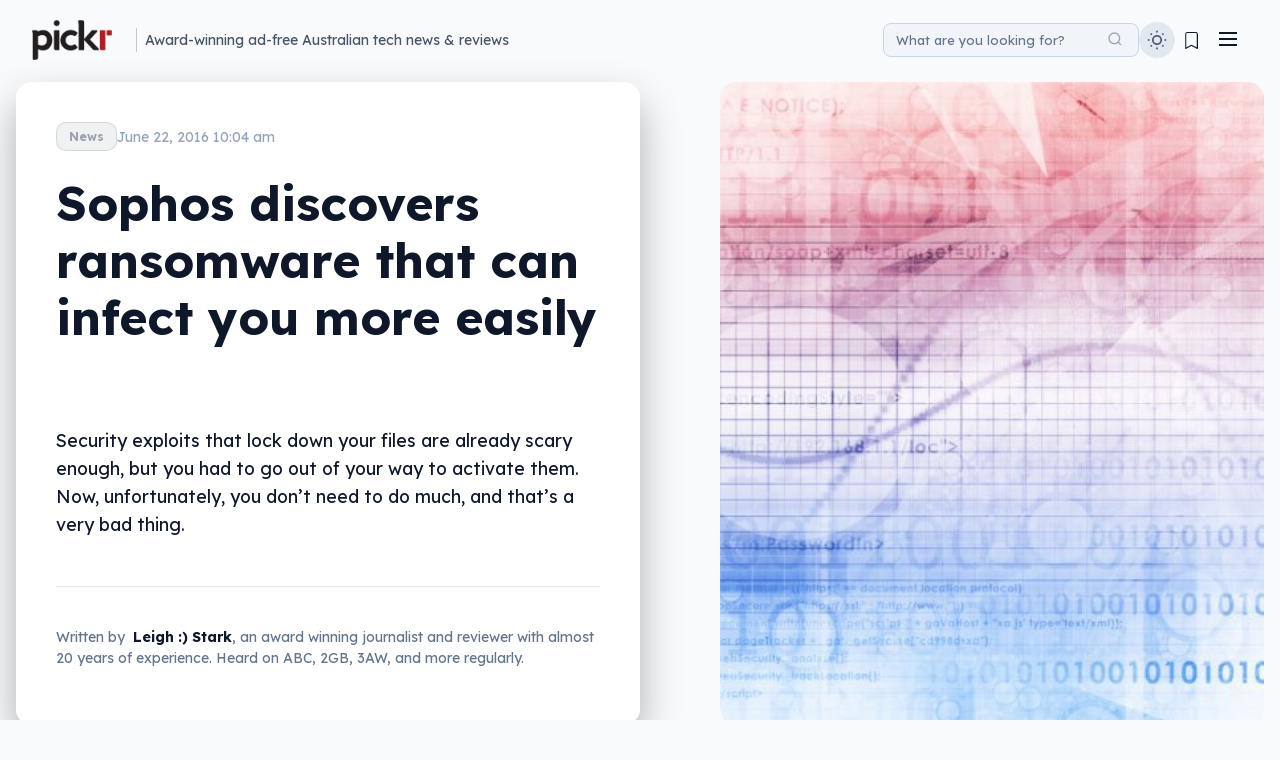

--- FILE ---
content_type: text/html; charset=UTF-8
request_url: https://www.pickr.com.au/news/2016/sophos-discovers-that-ransomware-can-infect-you-more-easily/
body_size: 37348
content:
<!DOCTYPE html>
<html lang="en-AU">
<head>
    <meta charset="UTF-8">
    <meta name="viewport" content="width=device-width, initial-scale=1">
    <link rel="profile" href="https://gmpg.org/xfn/11">
    <meta name='robots' content='index, follow, max-image-preview:large, max-snippet:-1, max-video-preview:-1' />

<!-- Google Tag Manager for WordPress by gtm4wp.com -->
<script data-cfasync="false" data-pagespeed-no-defer>
	var gtm4wp_datalayer_name = "dataLayer";
	var dataLayer = dataLayer || [];
</script>
<!-- End Google Tag Manager for WordPress by gtm4wp.com -->
	<!-- This site is optimized with the Yoast SEO plugin v26.7 - https://yoast.com/wordpress/plugins/seo/ -->
	<title>Sophos discovers ransomware that can infect you more easily &#8211; Pickr</title>
	<meta name="description" content="Security exploits that lock down your files are already scary enough, but you had to go out of your way to activate them. Now, unfortunately, you don&#039;t need to do much, and that&#039;s a very bad thing." />
	<link rel="canonical" href="https://www.pickr.com.au/news/2016/sophos-discovers-that-ransomware-can-infect-you-more-easily/" />
	<meta property="og:locale" content="en_US" />
	<meta property="og:type" content="article" />
	<meta property="og:title" content="Sophos discovers ransomware that can infect you more easily &#8211; Pickr" />
	<meta property="og:description" content="Security exploits that lock down your files are already scary enough, but you had to go out of your way to activate them. Now, unfortunately, you don&#039;t need to do much, and that&#039;s a very bad thing." />
	<meta property="og:url" content="https://www.pickr.com.au/news/2016/sophos-discovers-that-ransomware-can-infect-you-more-easily/" />
	<meta property="og:site_name" content="Pickr" />
	<meta property="article:publisher" content="https://www.facebook.com/PickrAU/" />
	<meta property="article:author" content="http://facebook.com/leighlo" />
	<meta property="article:published_time" content="2016-06-22T00:04:11+00:00" />
	<meta property="article:modified_time" content="2017-12-28T02:35:18+00:00" />
	<meta property="og:image" content="https://www.pickr.com.au/wp-content/uploads/stock-online-security-communications-virus.jpg" />
	<meta property="og:image:width" content="963" />
	<meta property="og:image:height" content="623" />
	<meta property="og:image:type" content="image/jpeg" />
	<meta name="author" content="Leigh :) Stark" />
	<meta name="twitter:card" content="summary_large_image" />
	<meta name="twitter:creator" content="@PickrAU" />
	<meta name="twitter:site" content="@PickrAU" />
	<meta name="twitter:label1" content="Written by" />
	<meta name="twitter:data1" content="Leigh :) Stark" />
	<meta name="twitter:label2" content="Est. reading time" />
	<meta name="twitter:data2" content="3 minutes" />
	<script type="application/ld+json" class="yoast-schema-graph">{"@context":"https://schema.org","@graph":[{"@type":"Article","@id":"https://www.pickr.com.au/news/2016/sophos-discovers-that-ransomware-can-infect-you-more-easily/#article","isPartOf":{"@id":"https://www.pickr.com.au/news/2016/sophos-discovers-that-ransomware-can-infect-you-more-easily/"},"author":{"name":"Leigh :) Stark","@id":"https://www.pickr.com.au/#/schema/person/e655807ceb0370daf66fe118f995530b"},"headline":"Sophos discovers ransomware that can infect you more easily","datePublished":"2016-06-22T00:04:11+00:00","dateModified":"2017-12-28T02:35:18+00:00","mainEntityOfPage":{"@id":"https://www.pickr.com.au/news/2016/sophos-discovers-that-ransomware-can-infect-you-more-easily/"},"wordCount":611,"commentCount":0,"publisher":{"@id":"https://www.pickr.com.au/#organization"},"image":{"@id":"https://www.pickr.com.au/news/2016/sophos-discovers-that-ransomware-can-infect-you-more-easily/#primaryimage"},"thumbnailUrl":"https://www.pickr.com.au/wp-content/uploads/stock-online-security-communications-virus.jpg","keywords":["malware","ransomware","Sophos"],"articleSection":["Computers","News","Online","Security"],"inLanguage":"en-AU","potentialAction":[{"@type":"CommentAction","name":"Comment","target":["https://www.pickr.com.au/news/2016/sophos-discovers-that-ransomware-can-infect-you-more-easily/#respond"]}]},{"@type":"WebPage","@id":"https://www.pickr.com.au/news/2016/sophos-discovers-that-ransomware-can-infect-you-more-easily/","url":"https://www.pickr.com.au/news/2016/sophos-discovers-that-ransomware-can-infect-you-more-easily/","name":"Sophos discovers ransomware that can infect you more easily &#8211; Pickr","isPartOf":{"@id":"https://www.pickr.com.au/#website"},"primaryImageOfPage":{"@id":"https://www.pickr.com.au/news/2016/sophos-discovers-that-ransomware-can-infect-you-more-easily/#primaryimage"},"image":{"@id":"https://www.pickr.com.au/news/2016/sophos-discovers-that-ransomware-can-infect-you-more-easily/#primaryimage"},"thumbnailUrl":"https://www.pickr.com.au/wp-content/uploads/stock-online-security-communications-virus.jpg","datePublished":"2016-06-22T00:04:11+00:00","dateModified":"2017-12-28T02:35:18+00:00","description":"Security exploits that lock down your files are already scary enough, but you had to go out of your way to activate them. Now, unfortunately, you don't need to do much, and that's a very bad thing.","breadcrumb":{"@id":"https://www.pickr.com.au/news/2016/sophos-discovers-that-ransomware-can-infect-you-more-easily/#breadcrumb"},"inLanguage":"en-AU","potentialAction":[{"@type":"ReadAction","target":["https://www.pickr.com.au/news/2016/sophos-discovers-that-ransomware-can-infect-you-more-easily/"]}]},{"@type":"ImageObject","inLanguage":"en-AU","@id":"https://www.pickr.com.au/news/2016/sophos-discovers-that-ransomware-can-infect-you-more-easily/#primaryimage","url":"https://www.pickr.com.au/wp-content/uploads/stock-online-security-communications-virus.jpg","contentUrl":"https://www.pickr.com.au/wp-content/uploads/stock-online-security-communications-virus.jpg","width":963,"height":623,"caption":"Online Security Internet Concept as a Background"},{"@type":"BreadcrumbList","@id":"https://www.pickr.com.au/news/2016/sophos-discovers-that-ransomware-can-infect-you-more-easily/#breadcrumb","itemListElement":[{"@type":"ListItem","position":1,"name":"Home","item":"https://www.pickr.com.au/"},{"@type":"ListItem","position":2,"name":"Sophos discovers ransomware that can infect you more easily"}]},{"@type":"WebSite","@id":"https://www.pickr.com.au/#website","url":"https://www.pickr.com.au/","name":"Pickr","description":"Australian technology news, reviews, and guides to help you","publisher":{"@id":"https://www.pickr.com.au/#organization"},"potentialAction":[{"@type":"SearchAction","target":{"@type":"EntryPoint","urlTemplate":"https://www.pickr.com.au/?s={search_term_string}"},"query-input":{"@type":"PropertyValueSpecification","valueRequired":true,"valueName":"search_term_string"}}],"inLanguage":"en-AU"},{"@type":"Organization","@id":"https://www.pickr.com.au/#organization","name":"Pickr","url":"https://www.pickr.com.au/","logo":{"@type":"ImageObject","inLanguage":"en-AU","@id":"https://www.pickr.com.au/#/schema/logo/image/","url":"https://www.pickr.com.au/wp-content/uploads/2022/04/pickr-logo-white-outline-2022-800w.png","contentUrl":"https://www.pickr.com.au/wp-content/uploads/2022/04/pickr-logo-white-outline-2022-800w.png","width":800,"height":401,"caption":"Pickr"},"image":{"@id":"https://www.pickr.com.au/#/schema/logo/image/"},"sameAs":["https://www.facebook.com/PickrAU/","https://x.com/PickrAU","https://www.instagram.com/pickrau/","https://www.linkedin.com/company/pickr.com.au/"]},{"@type":"Person","@id":"https://www.pickr.com.au/#/schema/person/e655807ceb0370daf66fe118f995530b","name":"Leigh :) Stark","image":{"@type":"ImageObject","inLanguage":"en-AU","@id":"https://www.pickr.com.au/#/schema/person/image/","url":"https://secure.gravatar.com/avatar/9ebed21321806d496e1c81f18ffd5ef8a861c51ae939c883ecdff012af25e7d1?s=96&d=retro&r=r","contentUrl":"https://secure.gravatar.com/avatar/9ebed21321806d496e1c81f18ffd5ef8a861c51ae939c883ecdff012af25e7d1?s=96&d=retro&r=r","caption":"Leigh :) Stark"},"description":"One of Australia's award-winning technology journalists working out of Sydney, Leigh Stark has been writing about technology for over 15 years, covering phones, computers, cameras, headphones, speakers, and more. Stylising his middle initial with an emoticon, he aims to present tech in a way that makes it easy for everyone. For over 15 years, Leigh Stark's writing has appeared across the Australian media landscape, including the Australian Financial Review, GadgetGuy, Popular Science, APC, PC &amp; Tech Authority, Women's Weekly, and more. As a technology commentator, he has lended his expertise on ABC Adelaide, ABC Brisbane, ABC Canberra, ABC Melbourne, ABC Perth, ABC Radio National, as well as on 2GB, 3AW, 4BC, 6PR, and on Nine and Ten TV networks.","sameAs":["https://www.leighlo.com","http://facebook.com/leighlo","https://www.instagram.com/leasedark/","https://www.linkedin.com/in/leighlo"],"url":"https://www.pickr.com.au/author/leigh/"}]}</script>
	<!-- / Yoast SEO plugin. -->


<link rel="manifest" href="/pwa-manifest.json">
<link rel="apple-touch-icon" sizes="512x512" href="https://www.pickr.com.au/wp-content/uploads/2016/07/cropped-pickr-2016-icon-trans-512.png">
<link rel="apple-touch-icon-precomposed" sizes="192x192" href="https://www.pickr.com.au/wp-content/uploads/2018/11/pickr-2016-icon-trans-192-high.png">
<link rel='dns-prefetch' href='//cdn.jsdelivr.net' />
<link rel='dns-prefetch' href='//www.googletagmanager.com' />
<link rel='dns-prefetch' href='//fonts.googleapis.com' />
<link rel='dns-prefetch' href='//use.fontawesome.com' />
<link href='https://fonts.gstatic.com' crossorigin rel='preconnect' />
			<link rel="preload" href="https://www.pickr.com.au/wp-content/plugins/canvas/assets/fonts/canvas-icons.woff" as="font" type="font/woff" crossorigin>
			<script type="application/ld+json">
{
    "@context": "https://schema.org",
    "@type": "Article",
    "headline": "Sophos discovers ransomware that can infect you more easily",
    "url": "https://www.pickr.com.au/news/2016/sophos-discovers-that-ransomware-can-infect-you-more-easily/",
    "datePublished": "2016-06-22T10:04:11+10:00",
    "dateModified": "2017-12-28T13:35:18+11:00",
    "author": {
        "@type": "Person",
        "name": "Leigh :) Stark",
        "url": "https://www.pickr.com.au/author/leigh/",
        "jobTitle": "Founder & Editor"
    },
    "publisher": {
        "@type": "Organization",
        "name": "Pickr",
        "url": "https://www.pickr.com.au/",
        "logo": {
            "@type": "ImageObject",
            "url": "https://www.pickr.com.au/wp-content/uploads/2022/04/pickr-logo-dark-outline-2022-200w.png",
            "width": 200,
            "height": 100
        },
        "publishingPrinciples": "https://www.pickr.com.au/editorial-policy/"
    },
    "inLanguage": "en-AU",
    "image": {
        "@type": "ImageObject",
        "url": "https://www.pickr.com.au/wp-content/uploads/stock-online-security-communications-virus.jpg",
        "width": 963,
        "height": 623
    },
    "speakable": {
        "@type": "SpeakableSpecification",
        "cssSelector": [
            "p.post-excerpt",
            ".post-excerpt",
            ".bold-minimalist-excerpt",
            ".bold-minimalist-excerpt-mobile"
        ]
    },
    "description": "Security exploits that lock down your files are already scary enough, but you had to go out of your way to activate them. Now, unfortunately, you don't need to do much, and that's a very bad thing.",
    "articleSection": "News",
    "keywords": "Computers, News, Online, Security, malware, ransomware, Sophos"
}
</script>
<meta name="description" content="Security exploits that lock down your files are already scary enough, but you had to go out of your way to activate them. Now, unfortunately, you don&#039;t need to ">
<!-- www.pickr.com.au is managing ads with Advanced Ads 2.0.16 – https://wpadvancedads.com/ --><script id="pickr-ready">
			window.advanced_ads_ready=function(e,a){a=a||"complete";var d=function(e){return"interactive"===a?"loading"!==e:"complete"===e};d(document.readyState)?e():document.addEventListener("readystatechange",(function(a){d(a.target.readyState)&&e()}),{once:"interactive"===a})},window.advanced_ads_ready_queue=window.advanced_ads_ready_queue||[];		</script>
		<style id='wp-img-auto-sizes-contain-inline-css' type='text/css'>
img:is([sizes=auto i],[sizes^="auto," i]){contain-intrinsic-size:3000px 1500px}
/*# sourceURL=wp-img-auto-sizes-contain-inline-css */
</style>
<link rel='preload' as="style" onload="this.onload=null;this.rel='stylesheet'" data-wpacu-preload-it-async='1' id='wpacu-combined-google-fonts-css-async-preload' href='https://fonts.googleapis.com/css?family=Lexend:400,700%7CLexend+Deca:400,700' type='text/css' media='all' />
<script  type='text/javascript' id="wpacu-preload-async-css-fallback">
/*! LoadCSS. [c]2020 Filament Group, Inc. MIT License */
/* This file is meant as a standalone workflow for
- testing support for link[rel=preload]
- enabling async CSS loading in browsers that do not support rel=preload
- applying rel preload css once loaded, whether supported or not.
*/
(function(w){"use strict";var wpacuLoadCSS=function(href,before,media,attributes){var doc=w.document;var ss=doc.createElement('link');var ref;if(before){ref=before}else{var refs=(doc.body||doc.getElementsByTagName('head')[0]).childNodes;ref=refs[refs.length-1]}
var sheets=doc.styleSheets;if(attributes){for(var attributeName in attributes){if(attributes.hasOwnProperty(attributeName)){ss.setAttribute(attributeName,attributes[attributeName])}}}
ss.rel="stylesheet";ss.href=href;ss.media="only x";function ready(cb){if(doc.body){return cb()}
setTimeout(function(){ready(cb)})}
ready(function(){ref.parentNode.insertBefore(ss,(before?ref:ref.nextSibling))});var onwpaculoadcssdefined=function(cb){var resolvedHref=ss.href;var i=sheets.length;while(i--){if(sheets[i].href===resolvedHref){return cb()}}
setTimeout(function(){onwpaculoadcssdefined(cb)})};function wpacuLoadCB(){if(ss.addEventListener){ss.removeEventListener("load",wpacuLoadCB)}
ss.media=media||"all"}
if(ss.addEventListener){ss.addEventListener("load",wpacuLoadCB)}
ss.onwpaculoadcssdefined=onwpaculoadcssdefined;onwpaculoadcssdefined(wpacuLoadCB);return ss};if(typeof exports!=="undefined"){exports.wpacuLoadCSS=wpacuLoadCSS}else{w.wpacuLoadCSS=wpacuLoadCSS}}(typeof global!=="undefined"?global:this))
</script><link rel='stylesheet' id='canvas-css' href='https://www.pickr.com.au/wp-content/plugins/canvas/assets/css/canvas.css?ver=2.5.1' type='text/css' media='all' />
<link rel='stylesheet' id='wp-block-library-css' href='https://www.pickr.com.au/wp-includes/css/dist/block-library/style.min.css?ver=5e9a7ef004569a5895031ce86676041b' type='text/css' media='all' />
<style id='global-styles-inline-css' type='text/css'>
:root{--wp--preset--aspect-ratio--square: 1;--wp--preset--aspect-ratio--4-3: 4/3;--wp--preset--aspect-ratio--3-4: 3/4;--wp--preset--aspect-ratio--3-2: 3/2;--wp--preset--aspect-ratio--2-3: 2/3;--wp--preset--aspect-ratio--16-9: 16/9;--wp--preset--aspect-ratio--9-16: 9/16;--wp--preset--color--black: #000000;--wp--preset--color--cyan-bluish-gray: #abb8c3;--wp--preset--color--white: #ffffff;--wp--preset--color--pale-pink: #f78da7;--wp--preset--color--vivid-red: #cf2e2e;--wp--preset--color--luminous-vivid-orange: #ff6900;--wp--preset--color--luminous-vivid-amber: #fcb900;--wp--preset--color--light-green-cyan: #7bdcb5;--wp--preset--color--vivid-green-cyan: #00d084;--wp--preset--color--pale-cyan-blue: #8ed1fc;--wp--preset--color--vivid-cyan-blue: #0693e3;--wp--preset--color--vivid-purple: #9b51e0;--wp--preset--gradient--vivid-cyan-blue-to-vivid-purple: linear-gradient(135deg,rgb(6,147,227) 0%,rgb(155,81,224) 100%);--wp--preset--gradient--light-green-cyan-to-vivid-green-cyan: linear-gradient(135deg,rgb(122,220,180) 0%,rgb(0,208,130) 100%);--wp--preset--gradient--luminous-vivid-amber-to-luminous-vivid-orange: linear-gradient(135deg,rgb(252,185,0) 0%,rgb(255,105,0) 100%);--wp--preset--gradient--luminous-vivid-orange-to-vivid-red: linear-gradient(135deg,rgb(255,105,0) 0%,rgb(207,46,46) 100%);--wp--preset--gradient--very-light-gray-to-cyan-bluish-gray: linear-gradient(135deg,rgb(238,238,238) 0%,rgb(169,184,195) 100%);--wp--preset--gradient--cool-to-warm-spectrum: linear-gradient(135deg,rgb(74,234,220) 0%,rgb(151,120,209) 20%,rgb(207,42,186) 40%,rgb(238,44,130) 60%,rgb(251,105,98) 80%,rgb(254,248,76) 100%);--wp--preset--gradient--blush-light-purple: linear-gradient(135deg,rgb(255,206,236) 0%,rgb(152,150,240) 100%);--wp--preset--gradient--blush-bordeaux: linear-gradient(135deg,rgb(254,205,165) 0%,rgb(254,45,45) 50%,rgb(107,0,62) 100%);--wp--preset--gradient--luminous-dusk: linear-gradient(135deg,rgb(255,203,112) 0%,rgb(199,81,192) 50%,rgb(65,88,208) 100%);--wp--preset--gradient--pale-ocean: linear-gradient(135deg,rgb(255,245,203) 0%,rgb(182,227,212) 50%,rgb(51,167,181) 100%);--wp--preset--gradient--electric-grass: linear-gradient(135deg,rgb(202,248,128) 0%,rgb(113,206,126) 100%);--wp--preset--gradient--midnight: linear-gradient(135deg,rgb(2,3,129) 0%,rgb(40,116,252) 100%);--wp--preset--font-size--small: 13px;--wp--preset--font-size--medium: 20px;--wp--preset--font-size--large: 36px;--wp--preset--font-size--x-large: 42px;--wp--preset--spacing--20: 0.44rem;--wp--preset--spacing--30: 0.67rem;--wp--preset--spacing--40: 1rem;--wp--preset--spacing--50: 1.5rem;--wp--preset--spacing--60: 2.25rem;--wp--preset--spacing--70: 3.38rem;--wp--preset--spacing--80: 5.06rem;--wp--preset--shadow--natural: 6px 6px 9px rgba(0, 0, 0, 0.2);--wp--preset--shadow--deep: 12px 12px 50px rgba(0, 0, 0, 0.4);--wp--preset--shadow--sharp: 6px 6px 0px rgba(0, 0, 0, 0.2);--wp--preset--shadow--outlined: 6px 6px 0px -3px rgb(255, 255, 255), 6px 6px rgb(0, 0, 0);--wp--preset--shadow--crisp: 6px 6px 0px rgb(0, 0, 0);}:where(.is-layout-flex){gap: 0.5em;}:where(.is-layout-grid){gap: 0.5em;}body .is-layout-flex{display: flex;}.is-layout-flex{flex-wrap: wrap;align-items: center;}.is-layout-flex > :is(*, div){margin: 0;}body .is-layout-grid{display: grid;}.is-layout-grid > :is(*, div){margin: 0;}:where(.wp-block-columns.is-layout-flex){gap: 2em;}:where(.wp-block-columns.is-layout-grid){gap: 2em;}:where(.wp-block-post-template.is-layout-flex){gap: 1.25em;}:where(.wp-block-post-template.is-layout-grid){gap: 1.25em;}.has-black-color{color: var(--wp--preset--color--black) !important;}.has-cyan-bluish-gray-color{color: var(--wp--preset--color--cyan-bluish-gray) !important;}.has-white-color{color: var(--wp--preset--color--white) !important;}.has-pale-pink-color{color: var(--wp--preset--color--pale-pink) !important;}.has-vivid-red-color{color: var(--wp--preset--color--vivid-red) !important;}.has-luminous-vivid-orange-color{color: var(--wp--preset--color--luminous-vivid-orange) !important;}.has-luminous-vivid-amber-color{color: var(--wp--preset--color--luminous-vivid-amber) !important;}.has-light-green-cyan-color{color: var(--wp--preset--color--light-green-cyan) !important;}.has-vivid-green-cyan-color{color: var(--wp--preset--color--vivid-green-cyan) !important;}.has-pale-cyan-blue-color{color: var(--wp--preset--color--pale-cyan-blue) !important;}.has-vivid-cyan-blue-color{color: var(--wp--preset--color--vivid-cyan-blue) !important;}.has-vivid-purple-color{color: var(--wp--preset--color--vivid-purple) !important;}.has-black-background-color{background-color: var(--wp--preset--color--black) !important;}.has-cyan-bluish-gray-background-color{background-color: var(--wp--preset--color--cyan-bluish-gray) !important;}.has-white-background-color{background-color: var(--wp--preset--color--white) !important;}.has-pale-pink-background-color{background-color: var(--wp--preset--color--pale-pink) !important;}.has-vivid-red-background-color{background-color: var(--wp--preset--color--vivid-red) !important;}.has-luminous-vivid-orange-background-color{background-color: var(--wp--preset--color--luminous-vivid-orange) !important;}.has-luminous-vivid-amber-background-color{background-color: var(--wp--preset--color--luminous-vivid-amber) !important;}.has-light-green-cyan-background-color{background-color: var(--wp--preset--color--light-green-cyan) !important;}.has-vivid-green-cyan-background-color{background-color: var(--wp--preset--color--vivid-green-cyan) !important;}.has-pale-cyan-blue-background-color{background-color: var(--wp--preset--color--pale-cyan-blue) !important;}.has-vivid-cyan-blue-background-color{background-color: var(--wp--preset--color--vivid-cyan-blue) !important;}.has-vivid-purple-background-color{background-color: var(--wp--preset--color--vivid-purple) !important;}.has-black-border-color{border-color: var(--wp--preset--color--black) !important;}.has-cyan-bluish-gray-border-color{border-color: var(--wp--preset--color--cyan-bluish-gray) !important;}.has-white-border-color{border-color: var(--wp--preset--color--white) !important;}.has-pale-pink-border-color{border-color: var(--wp--preset--color--pale-pink) !important;}.has-vivid-red-border-color{border-color: var(--wp--preset--color--vivid-red) !important;}.has-luminous-vivid-orange-border-color{border-color: var(--wp--preset--color--luminous-vivid-orange) !important;}.has-luminous-vivid-amber-border-color{border-color: var(--wp--preset--color--luminous-vivid-amber) !important;}.has-light-green-cyan-border-color{border-color: var(--wp--preset--color--light-green-cyan) !important;}.has-vivid-green-cyan-border-color{border-color: var(--wp--preset--color--vivid-green-cyan) !important;}.has-pale-cyan-blue-border-color{border-color: var(--wp--preset--color--pale-cyan-blue) !important;}.has-vivid-cyan-blue-border-color{border-color: var(--wp--preset--color--vivid-cyan-blue) !important;}.has-vivid-purple-border-color{border-color: var(--wp--preset--color--vivid-purple) !important;}.has-vivid-cyan-blue-to-vivid-purple-gradient-background{background: var(--wp--preset--gradient--vivid-cyan-blue-to-vivid-purple) !important;}.has-light-green-cyan-to-vivid-green-cyan-gradient-background{background: var(--wp--preset--gradient--light-green-cyan-to-vivid-green-cyan) !important;}.has-luminous-vivid-amber-to-luminous-vivid-orange-gradient-background{background: var(--wp--preset--gradient--luminous-vivid-amber-to-luminous-vivid-orange) !important;}.has-luminous-vivid-orange-to-vivid-red-gradient-background{background: var(--wp--preset--gradient--luminous-vivid-orange-to-vivid-red) !important;}.has-very-light-gray-to-cyan-bluish-gray-gradient-background{background: var(--wp--preset--gradient--very-light-gray-to-cyan-bluish-gray) !important;}.has-cool-to-warm-spectrum-gradient-background{background: var(--wp--preset--gradient--cool-to-warm-spectrum) !important;}.has-blush-light-purple-gradient-background{background: var(--wp--preset--gradient--blush-light-purple) !important;}.has-blush-bordeaux-gradient-background{background: var(--wp--preset--gradient--blush-bordeaux) !important;}.has-luminous-dusk-gradient-background{background: var(--wp--preset--gradient--luminous-dusk) !important;}.has-pale-ocean-gradient-background{background: var(--wp--preset--gradient--pale-ocean) !important;}.has-electric-grass-gradient-background{background: var(--wp--preset--gradient--electric-grass) !important;}.has-midnight-gradient-background{background: var(--wp--preset--gradient--midnight) !important;}.has-small-font-size{font-size: var(--wp--preset--font-size--small) !important;}.has-medium-font-size{font-size: var(--wp--preset--font-size--medium) !important;}.has-large-font-size{font-size: var(--wp--preset--font-size--large) !important;}.has-x-large-font-size{font-size: var(--wp--preset--font-size--x-large) !important;}
/*# sourceURL=global-styles-inline-css */
</style>

<style id='classic-theme-styles-inline-css' type='text/css'>
/*! This file is auto-generated */
.wp-block-button__link{color:#fff;background-color:#32373c;border-radius:9999px;box-shadow:none;text-decoration:none;padding:calc(.667em + 2px) calc(1.333em + 2px);font-size:1.125em}.wp-block-file__button{background:#32373c;color:#fff;text-decoration:none}
/*# sourceURL=/wp-includes/css/classic-themes.min.css */
</style>
<link rel='stylesheet' id='canvas-block-posts-sidebar-css' href='https://www.pickr.com.au/wp-content/plugins/canvas/components/posts/block-posts-sidebar/block-posts-sidebar.css?ver=1768725413' type='text/css' media='all' />
<style id='font-awesome-svg-styles-default-inline-css' type='text/css'>
.svg-inline--fa {
  display: inline-block;
  height: 1em;
  overflow: visible;
  vertical-align: -.125em;
}
/*# sourceURL=font-awesome-svg-styles-default-inline-css */
</style>
<link rel='stylesheet' id='font-awesome-svg-styles-css' href='https://www.pickr.com.au/wp-content/uploads/font-awesome/v5.15.1/css/svg-with-js.css' type='text/css' media='all' />
<style id='font-awesome-svg-styles-inline-css' type='text/css'>
   .wp-block-font-awesome-icon svg::before,
   .wp-rich-text-font-awesome-icon svg::before {content: unset;}
/*# sourceURL=font-awesome-svg-styles-inline-css */
</style>
<link rel='stylesheet' id='canvas-block-heading-style-css' href='https://www.pickr.com.au/wp-content/plugins/canvas/components/content-formatting/block-heading/block.css?ver=1768725413' type='text/css' media='all' />
<link rel='stylesheet' id='canvas-block-list-style-css' href='https://www.pickr.com.au/wp-content/plugins/canvas/components/content-formatting/block-list/block.css?ver=1768725413' type='text/css' media='all' />
<link rel='stylesheet' id='canvas-block-paragraph-style-css' href='https://www.pickr.com.au/wp-content/plugins/canvas/components/content-formatting/block-paragraph/block.css?ver=1768725413' type='text/css' media='all' />
<link rel='stylesheet' id='canvas-block-separator-style-css' href='https://www.pickr.com.au/wp-content/plugins/canvas/components/content-formatting/block-separator/block.css?ver=1768725413' type='text/css' media='all' />
<link rel='stylesheet' id='canvas-block-group-style-css' href='https://www.pickr.com.au/wp-content/plugins/canvas/components/basic-elements/block-group/block.css?ver=1768725413' type='text/css' media='all' />
<link rel='stylesheet' id='canvas-block-cover-style-css' href='https://www.pickr.com.au/wp-content/plugins/canvas/components/basic-elements/block-cover/block.css?ver=1768725413' type='text/css' media='all' />
<link rel='stylesheet' id='lets-review-api-css' href='https://www.pickr.com.au/wp-content/plugins/lets-review/assets/css/style-api.min.css?ver=3.4.3' type='text/css' media='all' />
<link rel='stylesheet' id='pickrc-style-css' href='https://www.pickr.com.au/wp-content/themes/pickrc/style.css?ver=1768784290' type='text/css' media='all' />
<link rel='stylesheet' id='pickrc-main-css' href='https://www.pickr.com.au/wp-content/themes/pickrc/assets/css/main.css?ver=1768784281' type='text/css' media='all' />
<style id='pickrc-main-inline-css' type='text/css'>
:root {--color-dark-accent: #ae2024;--color-dark-headings: inherit;--color-dark-background: #0f172a;--color-dark-text: #ffffff;--color-dark-links: #c42b54;--color-dark-links-hover: #c9365d;--color-dark-links-visited: #ae2024;--color-light-accent: #ae2024;--color-light-headings: inherit;--color-light-background: #f8fafc;--color-light-text: #0f172a;--color-light-links: #ae2024;--color-light-links-hover: #cc2451;--color-light-links-visited: #ae2024;}.breakout-content {background: linear-gradient(to bottom right, rgba(234, 88, 12, 0.2), rgba(220, 38, 38, 0.2), rgba(236, 72, 153, 0.2));border: 2px solid rgba(249, 115, 22, 0.3);}.breakout-text h2, .breakout-text p, .breakout-meta {color: #ffffff;}.breakout-button {background: linear-gradient(to right, #ea580c, #dc2626);}body.light-mode .breakout-content {background: linear-gradient(to bottom right, rgba(234, 88, 12, 0.1), rgba(220, 38, 38, 0.1), rgba(236, 72, 153, 0.1));border: 2px solid rgba(249, 115, 22, 0.2);}body.light-mode .breakout-text h2, body.light-mode .breakout-text p, body.light-mode .breakout-meta {color: #0f172a;}body.light-mode .breakout-button {background: linear-gradient(to right, #ea580c, #dc2626);}h1 {font-family: "Lexend", sans-serif;font-size: 2.5rem;}h2 {font-size: 2.1rem;}h3 {font-size: 1.8rem;}body {font-family: "Lexend Deca", sans-serif;font-size: 1.1rem;}.article-content p, .post-content p {font-family: "Lexend Deca", sans-serif;font-size: 1.1rem;}.heading-menu, .heading-menu a, .nav-menu-desktop .nav-link {font-family: "Lexend Deca", sans-serif;font-size: 1.2rem;}.slide-in-menu-list, .slide-in-menu-list a, .slide-in-menu-link {font-family: "Lexend", sans-serif;font-size: 1.1rem;}.footer-menu, .footer-menu a {font-family: "Lexend", sans-serif;font-size: 1.2rem;line-height: 1.4;}.pickr-25-hashtag, .bold-minimalist-categories .category-link {font-family: "Lexend", sans-serif;}.search-input::placeholder, .mobile-search-input::placeholder {font-family: "Lexend", sans-serif;font-size: 0.8rem;}.pickrc-good-better-best-block .gbb-label.gbb-label-good, .pickrc-good-better-best-block h3.gbb-label.gbb-label-good { color: #666 !important; }.pickrc-good-better-best-block .gbb-label.gbb-label-better, .pickrc-good-better-best-block h3.gbb-label.gbb-label-better { color: #dc3545 !important; }.pickrc-good-better-best-block .gbb-label.gbb-label-best, .pickrc-good-better-best-block h3.gbb-label.gbb-label-best { color: #4a90e2 !important; }.pickrc-good-better-best-block .gbb-label-best-value { color: #ff6b9d !important; }body.light-mode .pickrc-good-better-best-block .gbb-label.gbb-label-good, body.light-mode .pickrc-good-better-best-block h3.gbb-label.gbb-label-good { color: #666 !important; }body.light-mode .pickrc-good-better-best-block .gbb-label.gbb-label-better, body.light-mode .pickrc-good-better-best-block h3.gbb-label.gbb-label-better { color: #dc3545 !important; }body.light-mode .pickrc-good-better-best-block .gbb-label.gbb-label-best, body.light-mode .pickrc-good-better-best-block h3.gbb-label.gbb-label-best { color: #4a90e2 !important; }body.light-mode .pickrc-good-better-best-block .gbb-label-best-value { color: #ff6b9d !important; }body:not(.light-mode) .pickrc-good-better-best-block .gbb-label.gbb-label-good, body:not(.light-mode) .pickrc-good-better-best-block h3.gbb-label.gbb-label-good { color: #666 !important; }body:not(.light-mode) .pickrc-good-better-best-block .gbb-label.gbb-label-better, body:not(.light-mode) .pickrc-good-better-best-block h3.gbb-label.gbb-label-better { color: #dc3545 !important; }body:not(.light-mode) .pickrc-good-better-best-block .gbb-label.gbb-label-best, body:not(.light-mode) .pickrc-good-better-best-block h3.gbb-label.gbb-label-best { color: #4a90e2 !important; }body:not(.light-mode) .pickrc-good-better-best-block .gbb-label-best-value { color: #ff6b9d !important; }body.light-mode .article-content .pickrc-good-better-best-block .gbb-label.gbb-label-good, body.light-mode .article-content .pickrc-good-better-best-block h3.gbb-label.gbb-label-good { color: #666 !important; }body.light-mode .article-content .pickrc-good-better-best-block .gbb-label.gbb-label-better, body.light-mode .article-content .pickrc-good-better-best-block h3.gbb-label.gbb-label-better { color: #dc3545 !important; }body.light-mode .article-content .pickrc-good-better-best-block .gbb-label.gbb-label-best, body.light-mode .article-content .pickrc-good-better-best-block h3.gbb-label.gbb-label-best { color: #4a90e2 !important; }body.light-mode .article-content .pickrc-good-better-best-block .gbb-label-best-value { color: #ff6b9d !important; }body:not(.light-mode) .article-content .pickrc-good-better-best-block .gbb-label.gbb-label-good, body:not(.light-mode) .article-content .pickrc-good-better-best-block h3.gbb-label.gbb-label-good { color: #666 !important; }body:not(.light-mode) .article-content .pickrc-good-better-best-block .gbb-label.gbb-label-better, body:not(.light-mode) .article-content .pickrc-good-better-best-block h3.gbb-label.gbb-label-better { color: #dc3545 !important; }body:not(.light-mode) .article-content .pickrc-good-better-best-block .gbb-label.gbb-label-best, body:not(.light-mode) .article-content .pickrc-good-better-best-block h3.gbb-label.gbb-label-best { color: #4a90e2 !important; }body:not(.light-mode) .article-content .pickrc-good-better-best-block .gbb-label-best-value { color: #ff6b9d !important; }.single-post .article-content-wrapper .article-content .pickrc-good-better-best-block .gbb-label.gbb-label-good, .single-post .article-content-wrapper .article-content .pickrc-good-better-best-block h3.gbb-label.gbb-label-good { color: #666 !important; }.single-post .article-content-wrapper .article-content .pickrc-good-better-best-block .gbb-label.gbb-label-better, .single-post .article-content-wrapper .article-content .pickrc-good-better-best-block h3.gbb-label.gbb-label-better { color: #dc3545 !important; }.single-post .article-content-wrapper .article-content .pickrc-good-better-best-block .gbb-label.gbb-label-best, .single-post .article-content-wrapper .article-content .pickrc-good-better-best-block h3.gbb-label.gbb-label-best { color: #4a90e2 !important; }.single-post .article-content-wrapper .article-content .pickrc-good-better-best-block .gbb-label-best-value { color: #ff6b9d !important; }.article-content-wrapper .article-content .pickrc-good-better-best-block .gbb-label.gbb-label-good, .article-content-wrapper .article-content .pickrc-good-better-best-block h3.gbb-label.gbb-label-good { color: #666 !important; }.article-content-wrapper .article-content .pickrc-good-better-best-block .gbb-label.gbb-label-better, .article-content-wrapper .article-content .pickrc-good-better-best-block h3.gbb-label.gbb-label-better { color: #dc3545 !important; }.article-content-wrapper .article-content .pickrc-good-better-best-block .gbb-label.gbb-label-best, .article-content-wrapper .article-content .pickrc-good-better-best-block h3.gbb-label.gbb-label-best { color: #4a90e2 !important; }.article-content-wrapper .article-content .pickrc-good-better-best-block .gbb-label-best-value { color: #ff6b9d !important; }.pickrc-good-better-best-block .gbb-image .gbb-label-best-value { background: rgba(255, 107, 157, 0.9) !important; }
/*# sourceURL=pickrc-main-inline-css */
</style>
<link rel='stylesheet' id='font-awesome-official-css' href='https://use.fontawesome.com/releases/v5.15.1/css/all.css' type='text/css' media='all' integrity="sha384-vp86vTRFVJgpjF9jiIGPEEqYqlDwgyBgEF109VFjmqGmIY/Y4HV4d3Gp2irVfcrp" crossorigin="anonymous" />
<link rel='stylesheet' id='elevenlabs-player-styles-css' href='https://www.pickr.com.au/wp-content/plugins/talk-11/assets/css/player-styles.css?ver=1.0.0' type='text/css' media='all' />
<link rel='stylesheet' id='pwaforwp-style-css' href='https://www.pickr.com.au/wp-content/plugins/pwa-for-wp/assets/css/pwaforwp-main.min.css?ver=1.7.83' type='text/css' media='all' />
<link rel='stylesheet' id='font-awesome-official-v4shim-css' href='https://use.fontawesome.com/releases/v5.15.1/css/v4-shims.css' type='text/css' media='all' integrity="sha384-WCuYjm/u5NsK4s/NfnJeHuMj6zzN2HFyjhBu/SnZJj7eZ6+ds4zqIM3wYgL59Clf" crossorigin="anonymous" />
<style id='font-awesome-official-v4shim-inline-css' type='text/css'>
@font-face {
font-family: "FontAwesome";
font-display: block;
src: url("https://use.fontawesome.com/releases/v5.15.1/webfonts/fa-brands-400.eot"),
		url("https://use.fontawesome.com/releases/v5.15.1/webfonts/fa-brands-400.eot?#iefix") format("embedded-opentype"),
		url("https://use.fontawesome.com/releases/v5.15.1/webfonts/fa-brands-400.woff2") format("woff2"),
		url("https://use.fontawesome.com/releases/v5.15.1/webfonts/fa-brands-400.woff") format("woff"),
		url("https://use.fontawesome.com/releases/v5.15.1/webfonts/fa-brands-400.ttf") format("truetype"),
		url("https://use.fontawesome.com/releases/v5.15.1/webfonts/fa-brands-400.svg#fontawesome") format("svg");
}

@font-face {
font-family: "FontAwesome";
font-display: block;
src: url("https://use.fontawesome.com/releases/v5.15.1/webfonts/fa-solid-900.eot"),
		url("https://use.fontawesome.com/releases/v5.15.1/webfonts/fa-solid-900.eot?#iefix") format("embedded-opentype"),
		url("https://use.fontawesome.com/releases/v5.15.1/webfonts/fa-solid-900.woff2") format("woff2"),
		url("https://use.fontawesome.com/releases/v5.15.1/webfonts/fa-solid-900.woff") format("woff"),
		url("https://use.fontawesome.com/releases/v5.15.1/webfonts/fa-solid-900.ttf") format("truetype"),
		url("https://use.fontawesome.com/releases/v5.15.1/webfonts/fa-solid-900.svg#fontawesome") format("svg");
}

@font-face {
font-family: "FontAwesome";
font-display: block;
src: url("https://use.fontawesome.com/releases/v5.15.1/webfonts/fa-regular-400.eot"),
		url("https://use.fontawesome.com/releases/v5.15.1/webfonts/fa-regular-400.eot?#iefix") format("embedded-opentype"),
		url("https://use.fontawesome.com/releases/v5.15.1/webfonts/fa-regular-400.woff2") format("woff2"),
		url("https://use.fontawesome.com/releases/v5.15.1/webfonts/fa-regular-400.woff") format("woff"),
		url("https://use.fontawesome.com/releases/v5.15.1/webfonts/fa-regular-400.ttf") format("truetype"),
		url("https://use.fontawesome.com/releases/v5.15.1/webfonts/fa-regular-400.svg#fontawesome") format("svg");
unicode-range: U+F004-F005,U+F007,U+F017,U+F022,U+F024,U+F02E,U+F03E,U+F044,U+F057-F059,U+F06E,U+F070,U+F075,U+F07B-F07C,U+F080,U+F086,U+F089,U+F094,U+F09D,U+F0A0,U+F0A4-F0A7,U+F0C5,U+F0C7-F0C8,U+F0E0,U+F0EB,U+F0F3,U+F0F8,U+F0FE,U+F111,U+F118-F11A,U+F11C,U+F133,U+F144,U+F146,U+F14A,U+F14D-F14E,U+F150-F152,U+F15B-F15C,U+F164-F165,U+F185-F186,U+F191-F192,U+F1AD,U+F1C1-F1C9,U+F1CD,U+F1D8,U+F1E3,U+F1EA,U+F1F6,U+F1F9,U+F20A,U+F247-F249,U+F24D,U+F254-F25B,U+F25D,U+F267,U+F271-F274,U+F279,U+F28B,U+F28D,U+F2B5-F2B6,U+F2B9,U+F2BB,U+F2BD,U+F2C1-F2C2,U+F2D0,U+F2D2,U+F2DC,U+F2ED,U+F328,U+F358-F35B,U+F3A5,U+F3D1,U+F410,U+F4AD;
}
/*# sourceURL=font-awesome-official-v4shim-inline-css */
</style>

<!-- Google tag (gtag.js) snippet added by Site Kit -->
<!-- Google Analytics snippet added by Site Kit -->
<script type="text/javascript" src="https://www.googletagmanager.com/gtag/js?id=G-NJ6S3FBJRG" id="google_gtagjs-js" async></script>
<script type="text/javascript" id="google_gtagjs-js-after">
/* <![CDATA[ */
window.dataLayer = window.dataLayer || [];function gtag(){dataLayer.push(arguments);}
gtag("set","linker",{"domains":["www.pickr.com.au"]});
gtag("js", new Date());
gtag("set", "developer_id.dZTNiMT", true);
gtag("config", "G-NJ6S3FBJRG");
//# sourceURL=google_gtagjs-js-after
/* ]]> */
</script>
<link rel="https://api.w.org/" href="https://www.pickr.com.au/wp-json/" /><link rel="alternate" title="JSON" type="application/json" href="https://www.pickr.com.au/wp-json/wp/v2/posts/1802" /><link rel="EditURI" type="application/rsd+xml" title="RSD" href="https://www.pickr.com.au/xmlrpc.php?rsd" />
<link rel="icon" href="https://www.pickr.com.au/favicon.ico">
<link rel="icon" type="image/png" sizes="32x32" href="https://www.pickr.com.au/favicon-32x32.png">
<link rel="icon" type="image/png" sizes="16x16" href="https://www.pickr.com.au/favicon-16x16.png">



<!-- Google Tag Manager for WordPress by gtm4wp.com -->
<!-- GTM Container placement set to automatic -->
<script data-cfasync="false" data-pagespeed-no-defer>
	var dataLayer_content = {"pageTitle":"Sophos discovers ransomware that can infect you more easily &#8211; Pickr","pageCategory":["computers","news","online","security"],"pageAttributes":["malware","ransomware","sophos"],"pagePostAuthor":"Leigh :) Stark","postCountOnPage":1,"postCountTotal":1};
	dataLayer.push( dataLayer_content );
</script>
<script data-cfasync="false" data-pagespeed-no-defer>
(function(w,d,s,l,i){w[l]=w[l]||[];w[l].push({'gtm.start':
new Date().getTime(),event:'gtm.js'});var f=d.getElementsByTagName(s)[0],
j=d.createElement(s),dl=l!='dataLayer'?'&l='+l:'';j.async=true;j.src=
'//www.googletagmanager.com/gtm.js?id='+i+dl;f.parentNode.insertBefore(j,f);
})(window,document,'script','dataLayer','GTM-MK3CSQD');
</script>
<!-- End Google Tag Manager for WordPress by gtm4wp.com -->
<style>ins.adsbygoogle { background-color: transparent; padding: 0; }</style><link rel="icon" href="https://www.pickr.com.au/wp-content/uploads/2016/07/cropped-pickr-2016-icon-trans-512-32x32.png" sizes="32x32" />
<link rel="icon" href="https://www.pickr.com.au/wp-content/uploads/2016/07/cropped-pickr-2016-icon-trans-512-192x192.png" sizes="192x192" />
<meta name="msapplication-TileImage" content="https://www.pickr.com.au/wp-content/uploads/2016/07/cropped-pickr-2016-icon-trans-512-270x270.png" />

<!-- BEGIN Analytics Insights v6.3.12 - https://wordpress.org/plugins/analytics-insights/ -->
<script async src="https://www.googletagmanager.com/gtag/js?id=G-NJ6S3FBJRG"></script>
<script>
  window.dataLayer = window.dataLayer || [];
  function gtag(){dataLayer.push(arguments);}
  gtag('js', new Date());
  gtag('config', 'G-NJ6S3FBJRG', {
	'custom_map': {
		'dimension3': 'aiwp_dim_3', 
		'dimension1': 'aiwp_dim_1', 
		'dimension2': 'aiwp_dim_2'
	}
  });
  gtag('event', 'aiwp_dimensions', {
	'aiwp_dim_3': '2016', 
	'aiwp_dim_1': 'Computers', 
	'aiwp_dim_2': 'malware, ransomware, Sophos'
  });
  if (window.performance) {
    var timeSincePageLoad = Math.round(performance.now());
    gtag('event', 'timing_complete', {
      'name': 'load',
      'value': timeSincePageLoad,
      'event_category': 'JS Dependencies'
    });
  }
</script>
<!-- END Analytics Insights -->
<meta name="pwaforwp" content="wordpress-plugin"/>
        <meta name="theme-color" content="#D5E0EB">
        <meta name="apple-mobile-web-app-title" content="Pickr">
        <meta name="application-name" content="Pickr">
        <meta name="apple-mobile-web-app-capable" content="yes">
        <meta name="apple-mobile-web-app-status-bar-style" content="default">
        <meta name="mobile-web-app-capable" content="yes">
        <meta name="apple-touch-fullscreen" content="yes">
<link rel="apple-touch-icon" sizes="192x192" href="https://www.pickr.com.au/wp-content/uploads/2018/11/pickr-2016-icon-trans-192-high.png">
<link rel="apple-touch-icon" sizes="512x512" href="https://www.pickr.com.au/wp-content/uploads/2016/07/cropped-pickr-2016-icon-trans-512.png">
    <script>
        // Set initial theme based on system preference BEFORE body renders to prevent flash
        // Always defaults to system preference - manual override is only for current session
        (function() {
            // Get system preference (always the default)
            var systemPreference = 'light';
            if (window.matchMedia && window.matchMedia('(prefers-color-scheme: dark)').matches) {
                systemPreference = 'dark';
            }
            
            // Check for session-only manual override (temporary override for current session)
            var sessionOverride = sessionStorage.getItem('pickrc-theme-override');
            
            // Use system preference as default, session override only if it exists
            var initialTheme = sessionOverride || systemPreference;
            
            // Apply theme immediately to prevent flash
            // Only access documentElement (always exists), body will be handled when it exists
            if (initialTheme === 'light') {
                document.documentElement.classList.add('light-mode');
                if (document.body) {
                    document.body.classList.add('light-mode');
                }
            } else {
                document.documentElement.classList.remove('light-mode');
                if (document.body) {
                    document.body.classList.remove('light-mode');
                }
            }
            
            // Also set up a listener to apply to body when it becomes available
            if (!document.body) {
                var observer = new MutationObserver(function(mutations) {
                    if (document.body) {
                        if (initialTheme === 'light') {
                            document.body.classList.add('light-mode');
                        } else {
                            document.body.classList.remove('light-mode');
                        }
                        observer.disconnect();
                    }
                });
                observer.observe(document.documentElement, { childList: true });
            }
        })();
    </script>
</head>

<body data-rsssl=1 class="wp-singular post-template-default single single-post postid-1802 single-format-standard wp-custom-logo wp-embed-responsive wp-theme-pickrc navbar-sticky-sticky_on_up navbar-width-full_width aa-prefix-pickr-">

<!-- GTM Container placement set to automatic -->
<!-- Google Tag Manager (noscript) -->
				<noscript><iframe src="https://www.googletagmanager.com/ns.html?id=GTM-MK3CSQD" height="0" width="0" style="display:none;visibility:hidden" aria-hidden="true"></iframe></noscript>
<!-- End Google Tag Manager (noscript) -->
<nav id="site-navigation" class="main-navigation" role="navigation">
    <div class="nav-container">
        <div class="nav-content">
            <!-- Logo and Tagline Group -->
            <div class="nav-logo-group">
                <!-- Logo -->
                <div class="site-logo">
                    <a href="https://www.pickr.com.au/" rel="home">
                                                    <img src="https://www.pickr.com.au/wp-content/uploads/2022/04/pickr-logo-dark-outline-2022-200w.png" 
                                 alt="Pickr" 
                                 class="logo-image logo-image-dark"
                                                                  srcset="https://www.pickr.com.au/wp-content/uploads/2022/04/pickr-logo-dark-outline-2022-200w.png, https://www.pickr.com.au/wp-content/uploads/2022/04/pickr-logo-dark-outline-2022-400w.png 2x"
                                                                  width="200" height="60">
                                                                                <img src="https://www.pickr.com.au/wp-content/uploads/2022/03/pickr-logo-white-outline-22-200w.png" 
                                 alt="Pickr" 
                                 class="logo-image logo-image-light"
                                                                  srcset="https://www.pickr.com.au/wp-content/uploads/2022/03/pickr-logo-white-outline-22-200w.png, https://www.pickr.com.au/wp-content/uploads/2022/04/pickr-logo-white-outline-2022-400w.png 2x"
                                                                  width="200" height="60">
                                                                        </a>
                </div>
                
                                
                <!-- Pipe Delimiter and Tagline -->
                                <div class="nav-tagline-wrapper">
                    <span class="nav-pipe-delimiter"></span>
                    <span class="nav-tagline">Award-winning ad-free Australian tech news &amp; reviews</span>
                </div>
                            </div>
            
                        
            <!-- Search and Theme Toggle -->
            <div class="nav-actions">
                <div class="nav-search">
                                        <form role="search" method="get" action="https://www.pickr.com.au/">
                        <input type="search" name="s" placeholder="What are you looking for?" class="search-input" value="">
                        <button type="submit" class="search-button">
                            <svg width="16" height="16" viewBox="0 0 24 24" fill="none" stroke="currentColor" stroke-width="2">
                                <circle cx="11" cy="11" r="8"></circle>
                                <path d="m21 21-4.35-4.35"></path>
                            </svg>
                        </button>
                    </form>
                </div>
                
                <button class="theme-toggle" id="theme-toggle" aria-label="Toggle theme">
                    <svg class="theme-icon theme-icon-sun" width="20" height="20" viewBox="0 0 24 24" fill="none" stroke="currentColor" stroke-width="2">
                        <circle cx="12" cy="12" r="5"></circle>
                        <line x1="12" y1="1" x2="12" y2="3"></line>
                        <line x1="12" y1="21" x2="12" y2="23"></line>
                        <line x1="4.22" y1="4.22" x2="5.64" y2="5.64"></line>
                        <line x1="18.36" y1="18.36" x2="19.78" y2="19.78"></line>
                        <line x1="1" y1="12" x2="3" y2="12"></line>
                        <line x1="21" y1="12" x2="23" y2="12"></line>
                        <line x1="4.22" y1="19.78" x2="5.64" y2="18.36"></line>
                        <line x1="18.36" y1="5.64" x2="19.78" y2="4.22"></line>
                    </svg>
                    <svg class="theme-icon theme-icon-moon" width="20" height="20" viewBox="0 0 24 24" fill="none" stroke="currentColor" stroke-width="2">
                        <path d="M21 12.79A9 9 0 1 1 11.21 3 7 7 0 0 0 21 12.79z"></path>
                    </svg>
                </button>
                
                                    <!-- Mobile Search Button -->
                    <button class="mobile-search-toggle" id="mobile-search-toggle" aria-label="Toggle search">
                        <svg class="mobile-search-icon" width="20" height="20" viewBox="0 0 24 24" fill="none" stroke="currentColor" stroke-width="2">
                            <circle cx="11" cy="11" r="8"></circle>
                            <path d="m21 21-4.35-4.35"></path>
                        </svg>
                    </button>
                    <!-- Mobile Search Dropdown -->
                    <div class="mobile-search-dropdown" id="mobile-search-dropdown">
                        <form role="search" method="get" action="https://www.pickr.com.au/" class="mobile-search-form">
                            <input type="search" name="s" placeholder="What are you looking for?" class="mobile-search-input" value="">
                            <button type="submit" class="mobile-search-submit" aria-label="Submit search">
                                <svg width="20" height="20" viewBox="0 0 24 24" fill="none" stroke="currentColor" stroke-width="2">
                                    <circle cx="11" cy="11" r="8"></circle>
                                    <path d="m21 21-4.35-4.35"></path>
                                </svg>
                            </button>
                        </form>
                    </div>
                                
                <!-- Bookmarks Link -->
                <a href="https://www.pickr.com.au/bookmarks" class="bookmarks-nav-link" id="bookmarks-nav-link" rel="nofollow" aria-label="View bookmarks">
                    <svg class="bookmark-nav-icon bookmark-nav-icon-outline" width="20" height="20" viewBox="0 0 16 16" fill="currentColor">
                        <path d="M2 2a2 2 0 0 1 2-2h8a2 2 0 0 1 2 2v13.5a.5.5 0 0 1-.777.416L8 13.101l-5.223 2.815A.5.5 0 0 1 2 15.5zm2-1a1 1 0 0 0-1 1v12.566l4.723-2.482a.5.5 0 0 1 .554 0L13 14.566V2a1 1 0 0 0-1-1z"/>
                    </svg>
                    <svg class="bookmark-nav-icon bookmark-nav-icon-fill" width="20" height="20" viewBox="0 0 16 16" fill="currentColor" style="display: none;">
                        <path d="M2 2v13.5a.5.5 0 0 0 .74.439L8 13.069l5.26 2.87A.5.5 0 0 0 14 15.5V2a2 2 0 0 0-2-2H4a2 2 0 0 0-2 2"/>
                    </svg>
                </a>
                
                                    <!-- Hamburger Menu Toggle (shown when Heading Menu is disabled) -->
                    <button class="hamburger-menu-toggle" id="hamburger-menu-toggle" aria-label="Toggle menu">
                        <svg class="menu-icon menu-icon-open" width="20" height="20" viewBox="0 0 24 24" fill="none" stroke="currentColor" stroke-width="2">
                            <line x1="3" y1="6" x2="21" y2="6"></line>
                            <line x1="3" y1="12" x2="21" y2="12"></line>
                            <line x1="3" y1="18" x2="21" y2="18"></line>
                        </svg>
                        <svg class="menu-icon menu-icon-close" width="20" height="20" viewBox="0 0 24 24" fill="none" stroke="currentColor" stroke-width="2">
                            <line x1="18" y1="6" x2="6" y2="18"></line>
                            <line x1="6" y1="6" x2="18" y2="18"></line>
                        </svg>
                    </button>
                            </div>
        </div>
    </div>
</nav>

    <!-- Slide-in Menu (shown when Heading Menu is disabled) -->
        <div class="slide-in-menu slide-in-menu-left" id="slide-in-menu" data-drawer-direction="left">
        <div class="slide-in-menu-overlay" id="slide-in-menu-overlay"></div>
        <div class="slide-in-menu-content">
            <!-- Logo at top of menu drawer -->
            <div class="slide-in-menu-logo">
                <a href="https://www.pickr.com.au/" rel="home">
                                            <img src="https://www.pickr.com.au/wp-content/uploads/2022/04/pickr-logo-dark-outline-2022-200w.png" 
                             alt="Pickr" 
                             class="slide-in-menu-logo-image slide-in-menu-logo-image-dark"
                                                          srcset="https://www.pickr.com.au/wp-content/uploads/2022/04/pickr-logo-dark-outline-2022-200w.png, https://www.pickr.com.au/wp-content/uploads/2022/04/pickr-logo-dark-outline-2022-400w.png 2x"
                                                          width="200" height="60">
                                                                    <img src="https://www.pickr.com.au/wp-content/uploads/2022/03/pickr-logo-white-outline-22-200w.png" 
                             alt="Pickr" 
                             class="slide-in-menu-logo-image slide-in-menu-logo-image-light"
                                                          srcset="https://www.pickr.com.au/wp-content/uploads/2022/03/pickr-logo-white-outline-22-200w.png, https://www.pickr.com.au/wp-content/uploads/2022/04/pickr-logo-white-outline-2022-400w.png 2x"
                                                          width="200" height="60">
                                                            </a>
            </div>
            <div class="slide-in-menu-header">
                                    <ul id="menu-top" class="slide-in-menu-list"><li id="menu-item-62681" class="menu-item menu-item-type-taxonomy menu-item-object-category current-post-ancestor current-menu-parent current-post-parent menu-item-62681"><a href="https://www.pickr.com.au/news/">News</a></li>
<li id="menu-item-63170" class="menu-item menu-item-type-taxonomy menu-item-object-category menu-item-63170"><a href="https://www.pickr.com.au/reviews/">Reviews</a></li>
<li id="menu-item-62682" class="menu-item menu-item-type-taxonomy menu-item-object-category menu-item-62682"><a href="https://www.pickr.com.au/phones/">Phones</a></li>
<li id="menu-item-66038" class="menu-item menu-item-type-taxonomy menu-item-object-category menu-item-66038"><a href="https://www.pickr.com.au/sound/headphones/">Headphones</a></li>
<li id="menu-item-69249" class="menu-item menu-item-type-taxonomy menu-item-object-category current-post-ancestor current-menu-parent current-post-parent menu-item-69249"><a href="https://www.pickr.com.au/computers/">Computers</a></li>
<li id="menu-item-62685" class="menu-item menu-item-type-taxonomy menu-item-object-category current-post-ancestor current-menu-parent current-post-parent menu-item-62685"><a href="https://www.pickr.com.au/security/">Security</a></li>
<li id="menu-item-62683" class="menu-item menu-item-type-taxonomy menu-item-object-category menu-item-62683"><a href="https://www.pickr.com.au/sound/">Sound</a></li>
<li id="menu-item-63168" class="menu-item menu-item-type-taxonomy menu-item-object-category menu-item-63168"><a href="https://www.pickr.com.au/visual/">TV &#038; VR</a></li>
<li id="menu-item-63169" class="menu-item menu-item-type-taxonomy menu-item-object-category menu-item-63169"><a href="https://www.pickr.com.au/wearables/">Wearables</a></li>
<li id="menu-item-63164" class="menu-item menu-item-type-post_type menu-item-object-page menu-item-63164"><a href="https://www.pickr.com.au/recommended/">Recommended Tech</a></li>
</ul>                            </div>
                        <div class="slide-in-menu-slogan">
                Award-winning ad-free Australian tech news &amp; reviews            </div>
                    </div>
    </div>

<div id="page" class="site">
    <div id="content" class="site-content">


<main id="main" class="site-main single-post no-breadcrumb-bar">
        <article id="post-1802" class="post-1802 post type-post status-publish format-standard has-post-thumbnail hentry category-computers category-news category-online category-security tag-malware tag-ransomware tag-sophos" data-article-url="https://www.pickr.com.au/news/2016/sophos-discovers-that-ransomware-can-infect-you-more-easily/">
                
        <!-- Hero Section with Dynamic Layout -->
                
                    <!-- Split Tile Style: Split layout with text and image -->
            <div class="container">
                <div class="post-hero post-hero-split-tile">
                    <div class="post-hero-content">
                        <div class="post-hero-text">
                            <!-- Category & Meta -->
                            <div class="post-meta-header">
                                                                <a href="https://www.pickr.com.au/news/" class="category-badge category-badge-gray">
                                    News                                </a>
                                                                                                <span class="post-date-meta">
                                    June 22, 2016 10:04 am                                </span>
                                                            </div>
                            
                            <!-- Title -->
                            <h1 class="post-title">Sophos discovers ransomware that can infect you more easily</h1>
                            
                            <!-- Excerpt -->
                                                        <p class="post-excerpt"><p>Security exploits that lock down your files are already scary enough, but you had to go out of your way to activate them. Now, unfortunately, you don&#8217;t need to do much, and that&#8217;s a very bad thing.</p>
</p>
                                                        
                            <!-- Author & Stats -->
                            <div class="post-author-info">
                                                                                                <div class="author-details">
                                    <p class="author-name">
                                                                                    <span class="author-phrase">Written by</span> 
                                                                                <a href="https://www.pickr.com.au/author/leigh/">
                                            <strong>Leigh :) Stark</strong></a><span class="author-short-bio">, an award winning journalist and reviewer with almost 20 years of experience. Heard on ABC, 2GB, 3AW, and more regularly.</span>
                                                                            </p>
                                </div>
                                <div class="post-stats">
                                    <div class="stat-item">
                                        <svg width="16" height="16" viewBox="0 0 24 24" fill="none" stroke="currentColor" stroke-width="2">
                                            <circle cx="12" cy="12" r="10"></circle>
                                            <polyline points="12 6 12 12 16 14"></polyline>
                                        </svg>
                                        <span>3 min read</span>
                                    </div>
                                    <!-- Mobile Share Icons: Inside split tile, on right side -->
                                    <div class="split-tile-mobile-share">
                                        <div class="post-share-icons post-share-icons-mobile"><a href="https://bsky.app/intent/compose?text=Sophos+discovers+ransomware+that+can+infect+you+more+easily+https%3A%2F%2Fwww.pickr.com.au%2Fnews%2F2016%2Fsophos-discovers-that-ransomware-can-infect-you-more-easily%2F" target="_blank" rel="noopener" class="share-icon share-bluesky" aria-label="Share on Bluesky"><svg aria-hidden="true" xmlns="http://www.w3.org/2000/svg" width="20" height="20" fill="currentColor" class="bi bi-bluesky" viewBox="0 0 16 16">
  <path d="M3.468 1.948C5.303 3.325 7.276 6.118 8 7.616c.725-1.498 2.698-4.29 4.532-5.668C13.855.955 16 .186 16 2.632c0 .489-.28 4.105-.444 4.692-.572 2.04-2.653 2.561-4.504 2.246 3.236.551 4.06 2.375 2.281 4.2-3.376 3.464-4.852-.87-5.23-1.98-.07-.204-.103-.3-.103-.218 0-.081-.033.014-.102.218-.379 1.11-1.855 5.444-5.231 1.98-1.778-1.825-.955-3.65 2.28-4.2-1.85.315-3.932-.205-4.503-2.246C.28 6.737 0 3.12 0 2.632 0 .186 2.145.955 3.468 1.948"/>
</svg></a><a href="https://www.facebook.com/sharer/sharer.php?u=https%3A%2F%2Fwww.pickr.com.au%2Fnews%2F2016%2Fsophos-discovers-that-ransomware-can-infect-you-more-easily%2F" target="_blank" rel="noopener" class="share-icon share-facebook" aria-label="Share on Facebook"><svg aria-hidden="true" xmlns="http://www.w3.org/2000/svg" width="20" height="20" fill="currentColor" class="bi bi-facebook" viewBox="0 0 16 16">
  <path d="M16 8.049c0-4.446-3.582-8.05-8-8.05C3.58 0-.002 3.603-.002 8.05c0 4.017 2.926 7.347 6.75 7.951v-5.625h-2.03V8.05H6.75V6.275c0-2.017 1.195-3.131 3.022-3.131.876 0 1.791.157 1.791.157v1.98h-1.009c-.993 0-1.303.621-1.303 1.258v1.51h2.218l-.354 2.326H9.25V16c3.824-.604 6.75-3.934 6.75-7.951"/>
</svg></a><a href="https://www.linkedin.com/sharing/share-offsite/?url=https%3A%2F%2Fwww.pickr.com.au%2Fnews%2F2016%2Fsophos-discovers-that-ransomware-can-infect-you-more-easily%2F" target="_blank" rel="noopener" class="share-icon share-linkedin" aria-label="Share on LinkedIn"><svg aria-hidden="true" xmlns="http://www.w3.org/2000/svg" width="20" height="20" fill="currentColor" class="bi bi-linkedin" viewBox="0 0 16 16">
  <path d="M0 1.146C0 .513.526 0 1.175 0h13.65C15.474 0 16 .513 16 1.146v13.708c0 .633-.526 1.146-1.175 1.146H1.175C.526 16 0 15.487 0 14.854zm4.943 12.248V6.169H2.542v7.225zm-1.2-8.212c.837 0 1.358-.554 1.358-1.248-.015-.709-.52-1.248-1.342-1.248S2.4 3.226 2.4 3.934c0 .694.521 1.248 1.327 1.248zm4.908 8.212V9.359c0-.216.016-.432.08-.586.173-.431.568-.878 1.232-.878.869 0 1.216.662 1.216 1.634v3.865h2.401V9.25c0-2.22-1.184-3.252-2.764-3.252-1.274 0-1.845.7-2.165 1.193v.025h-.016l.016-.025V6.169h-2.4c.03.678 0 7.225 0 7.225z"/>
</svg></a><a href="mailto:?subject=Sophos+discovers+ransomware+that+can+infect+you+more+easily&#038;body=https%3A%2F%2Fwww.pickr.com.au%2Fnews%2F2016%2Fsophos-discovers-that-ransomware-can-infect-you-more-easily%2F" class="share-icon share-email" aria-label="Share via Email"><svg width="20" height="20" viewBox="0 0 16 16" fill="currentColor" aria-hidden="true"><path d="M0 4a2 2 0 0 1 2-2h12a2 2 0 0 1 2 2v8a2 2 0 0 1-2 2H2a2 2 0 0 1-2-2zm2-1a1 1 0 0 0-1 1v.217l7 4.2 7-4.2V4a1 1 0 0 0-1-1zm13 2.383-4.708 2.825L15 11.105zm-.034 6.876-5.64-3.471L8 9.583l-1.326-.795-5.64 3.47A1 1 0 0 0 2 13h12a1 1 0 0 0 .966-.741M1 11.105l4.708-2.897L1 5.383z"/></svg></a>        <button class="share-icon bookmark-button" 
                data-post-id="1802" 
                data-post-url="https://www.pickr.com.au/news/2016/sophos-discovers-that-ransomware-can-infect-you-more-easily/"
                data-post-title="Sophos discovers ransomware that can infect you more easily"
                data-post-image="https://www.pickr.com.au/wp-content/uploads/stock-online-security-communications-virus.jpg"
                data-post-category="News"
                data-post-category-color="gray"
                data-post-date="Jun 22, 2016"
                data-post-read-time="3"
                aria-label="Bookmark post">
            <svg class="bookmark-icon bookmark-icon-outline" width="20" height="20" viewBox="0 0 16 16" fill="currentColor">
                <path d="M2 2a2 2 0 0 1 2-2h8a2 2 0 0 1 2 2v13.5a.5.5 0 0 1-.777.416L8 13.101l-5.223 2.815A.5.5 0 0 1 2 15.5zm2-1a1 1 0 0 0-1 1v12.566l4.723-2.482a.5.5 0 0 1 .554 0L13 14.566V2a1 1 0 0 0-1-1z"/>
            </svg>
            <svg class="bookmark-icon bookmark-icon-fill" width="20" height="20" viewBox="0 0 16 16" fill="currentColor" style="display: none;">
                <path d="M2 2v13.5a.5.5 0 0 0 .74.439L8 13.069l5.26 2.87A.5.5 0 0 0 14 15.5V2a2 2 0 0 0-2-2H4a2 2 0 0 0-2 2"/>
            </svg>
        </button>
        </div>                                    </div>
                                </div>
                            </div>
                        </div>
                    </div>
                    
                    <!-- Featured Image -->
                                                            <div class="post-hero-image featured-media-container">
                        <img width="963" height="623" src="https://www.pickr.com.au/wp-content/uploads/stock-online-security-communications-virus.jpg" class="hero-image featured-image-placeholder" alt="" sizes="auto, (max-width: 1023px) 100vw, 50vw" loading="lazy" decoding="async" srcset="https://www.pickr.com.au/wp-content/uploads/stock-online-security-communications-virus.jpg 963w, https://www.pickr.com.au/wp-content/uploads/stock-online-security-communications-virus-750x485.jpg 750w, https://www.pickr.com.au/wp-content/uploads/stock-online-security-communications-virus-850x550.jpg 850w" />                                            </div>
                                    </div>
            </div>
                
        
        <!-- Article Content -->
        <div class="container">
            <div class="article-layout">
                <!-- Left Sidebar: Read time + share icons -->
                <aside class="article-sidebar-left">
                    <div class="post-read-time">
                        <svg width="16" height="16" viewBox="0 0 24 24" fill="none" stroke="currentColor" stroke-width="2">
                            <circle cx="12" cy="12" r="10"></circle>
                            <polyline points="12 6 12 12 16 14"></polyline>
                        </svg>
                        <span>3 min</span>
                    </div>
                                        <div class="post-share-icons"><a href="https://bsky.app/intent/compose?text=Sophos+discovers+ransomware+that+can+infect+you+more+easily+https%3A%2F%2Fwww.pickr.com.au%2Fnews%2F2016%2Fsophos-discovers-that-ransomware-can-infect-you-more-easily%2F" target="_blank" rel="noopener" class="share-icon share-bluesky" aria-label="Share on Bluesky"><svg aria-hidden="true" xmlns="http://www.w3.org/2000/svg" width="20" height="20" fill="currentColor" class="bi bi-bluesky" viewBox="0 0 16 16">
  <path d="M3.468 1.948C5.303 3.325 7.276 6.118 8 7.616c.725-1.498 2.698-4.29 4.532-5.668C13.855.955 16 .186 16 2.632c0 .489-.28 4.105-.444 4.692-.572 2.04-2.653 2.561-4.504 2.246 3.236.551 4.06 2.375 2.281 4.2-3.376 3.464-4.852-.87-5.23-1.98-.07-.204-.103-.3-.103-.218 0-.081-.033.014-.102.218-.379 1.11-1.855 5.444-5.231 1.98-1.778-1.825-.955-3.65 2.28-4.2-1.85.315-3.932-.205-4.503-2.246C.28 6.737 0 3.12 0 2.632 0 .186 2.145.955 3.468 1.948"/>
</svg></a><a href="https://www.facebook.com/sharer/sharer.php?u=https%3A%2F%2Fwww.pickr.com.au%2Fnews%2F2016%2Fsophos-discovers-that-ransomware-can-infect-you-more-easily%2F" target="_blank" rel="noopener" class="share-icon share-facebook" aria-label="Share on Facebook"><svg aria-hidden="true" xmlns="http://www.w3.org/2000/svg" width="20" height="20" fill="currentColor" class="bi bi-facebook" viewBox="0 0 16 16">
  <path d="M16 8.049c0-4.446-3.582-8.05-8-8.05C3.58 0-.002 3.603-.002 8.05c0 4.017 2.926 7.347 6.75 7.951v-5.625h-2.03V8.05H6.75V6.275c0-2.017 1.195-3.131 3.022-3.131.876 0 1.791.157 1.791.157v1.98h-1.009c-.993 0-1.303.621-1.303 1.258v1.51h2.218l-.354 2.326H9.25V16c3.824-.604 6.75-3.934 6.75-7.951"/>
</svg></a><a href="https://www.linkedin.com/sharing/share-offsite/?url=https%3A%2F%2Fwww.pickr.com.au%2Fnews%2F2016%2Fsophos-discovers-that-ransomware-can-infect-you-more-easily%2F" target="_blank" rel="noopener" class="share-icon share-linkedin" aria-label="Share on LinkedIn"><svg aria-hidden="true" xmlns="http://www.w3.org/2000/svg" width="20" height="20" fill="currentColor" class="bi bi-linkedin" viewBox="0 0 16 16">
  <path d="M0 1.146C0 .513.526 0 1.175 0h13.65C15.474 0 16 .513 16 1.146v13.708c0 .633-.526 1.146-1.175 1.146H1.175C.526 16 0 15.487 0 14.854zm4.943 12.248V6.169H2.542v7.225zm-1.2-8.212c.837 0 1.358-.554 1.358-1.248-.015-.709-.52-1.248-1.342-1.248S2.4 3.226 2.4 3.934c0 .694.521 1.248 1.327 1.248zm4.908 8.212V9.359c0-.216.016-.432.08-.586.173-.431.568-.878 1.232-.878.869 0 1.216.662 1.216 1.634v3.865h2.401V9.25c0-2.22-1.184-3.252-2.764-3.252-1.274 0-1.845.7-2.165 1.193v.025h-.016l.016-.025V6.169h-2.4c.03.678 0 7.225 0 7.225z"/>
</svg></a><a href="mailto:?subject=Sophos+discovers+ransomware+that+can+infect+you+more+easily&#038;body=https%3A%2F%2Fwww.pickr.com.au%2Fnews%2F2016%2Fsophos-discovers-that-ransomware-can-infect-you-more-easily%2F" class="share-icon share-email" aria-label="Share via Email"><svg width="20" height="20" viewBox="0 0 16 16" fill="currentColor" aria-hidden="true"><path d="M0 4a2 2 0 0 1 2-2h12a2 2 0 0 1 2 2v8a2 2 0 0 1-2 2H2a2 2 0 0 1-2-2zm2-1a1 1 0 0 0-1 1v.217l7 4.2 7-4.2V4a1 1 0 0 0-1-1zm13 2.383-4.708 2.825L15 11.105zm-.034 6.876-5.64-3.471L8 9.583l-1.326-.795-5.64 3.47A1 1 0 0 0 2 13h12a1 1 0 0 0 .966-.741M1 11.105l4.708-2.897L1 5.383z"/></svg></a>        <button class="share-icon bookmark-button" 
                data-post-id="1802" 
                data-post-url="https://www.pickr.com.au/news/2016/sophos-discovers-that-ransomware-can-infect-you-more-easily/"
                data-post-title="Sophos discovers ransomware that can infect you more easily"
                data-post-image="https://www.pickr.com.au/wp-content/uploads/stock-online-security-communications-virus.jpg"
                data-post-category="News"
                data-post-category-color="gray"
                data-post-date="Jun 22, 2016"
                data-post-read-time="3"
                aria-label="Bookmark post">
            <svg class="bookmark-icon bookmark-icon-outline" width="20" height="20" viewBox="0 0 16 16" fill="currentColor">
                <path d="M2 2a2 2 0 0 1 2-2h8a2 2 0 0 1 2 2v13.5a.5.5 0 0 1-.777.416L8 13.101l-5.223 2.815A.5.5 0 0 1 2 15.5zm2-1a1 1 0 0 0-1 1v12.566l4.723-2.482a.5.5 0 0 1 .554 0L13 14.566V2a1 1 0 0 0-1-1z"/>
            </svg>
            <svg class="bookmark-icon bookmark-icon-fill" width="20" height="20" viewBox="0 0 16 16" fill="currentColor" style="display: none;">
                <path d="M2 2v13.5a.5.5 0 0 0 .74.439L8 13.069l5.26 2.87A.5.5 0 0 0 14 15.5V2a2 2 0 0 0-2-2H4a2 2 0 0 0-2 2"/>
            </svg>
        </button>
        </div>                </aside>
                
                <!-- Main Content Wrapper: Constrains content to 720px -->
                <div class="article-content-wrapper">
                    <main class="article-content" id="post-content">
                        <p><a href="https://nakedsecurity.sophos.com/2016/06/20/ransomware-thats-100-pure-javascript-no-download-required/" target="_blank">A security company has just picked up on something particularly alarming in the malware and security space</a>, and it could be a problem for the future of internet security, as well as staying on guard against the various threats in this space.</p>
<p>SophosLabs &#8212; makers of the Sophos Security application &#8212; has found a form of ransomware that doesn&#8217;t need you to switch on your macros or open up an attachment and click on the contents. Rather, it just works, firing up and potentially locking down your files.</p>
<p>Reported this week on the Sophos security blog, researchers have found a form of ransomware that differs from standard malware because of one big differentiation: while regular ransomware is triggered by a file to download the real ransomware, this new type is the ransomware. Open it without thinking or accidentally click and the ransomware kicks in, able to encrypt information on your computer just like that.</p>
<p>Generally, malware like ransomware has to be intentionally opened up, and you&#8217;ll have seen it from time to time when a dodgy email arrives asking you to download an invoice, a receipt, or lucky you because you&#8217;ve just inherited money to click here to download the way of getting it! (*sigh*)</p>
<p>Most of us know these are scams, and these days we&#8217;re pretty clued on to the fact that not only is there no such thing as a free lunch, but that scammers and cyber-con artists are alive and well, and so not clicking and opening these files is pretty easy, instead opting to delete the emails.</p>
<p>But the attachments to these emails still had to forcibly been open by the user, and what was inside these attachments were what scammers would use to lock down your files.</p>
<p>This latest generation isn&#8217;t stored in an attachment, however. Rather, it is the attachment, and due to the way that Windows allows JavaScript (one of the building blocks of common websites) to be run, simply clicking could result in your computer being locked down, or even files you value and treasure being encrypted and held for ransom.</p>
<p>In fact, Sophos discovered that when the file was opened, it showed up almost as a dummy document to suggest you actually opened a document when in reality you launched a security exploit.</p>
<p>If you were online at the time of launching, there&#8217;s a good chance the malware phoned home to its creator&#8217;s server and encrypted some of your files, leaving you with a file telling you how you can pay the ransom, which for the Sophos test case sat at around $250 USD.</p>
<p>Worse, the version of the ransomware discovered &#8212; &#8220;JS/Ransom-DDL&#8221; &#8212; featured a secondary payload, with a password stealing Trojan installed, so even if you did decide to pay the ransom, your passwords would be tracked, stored, and sent to someone else.</p>
<p>The solution?</p>
<p>Staying protected is one of the best ways to be on guard against malware and ransomware, so making sure you have an up-to-date internet security solution is critical.</p>
<p>Safe web tactics are also key, and if you don&#8217;t know the email or it looks suspicious, don&#8217;t click on any attachments. Rather, just hit the delete key. It&#8217;s easier than having to deal with a ransom or some other nefarious tactic to rid you of your hard-earned money.</p>
                    </main>
                </div>
                
                <!-- Right Sidebar: TOC or Article Sidebar -->
                            </div>
        </div>
        
        <!-- Related Posts Section -->
        
<div class="related-posts-section">
    <div class="container">
        <h2 class="related-posts-title">Related Stories</h2>
        <div class="related-posts-grid" data-desktop-count="4" data-mobile-count="2">
                        <article class="related-post-card">
                <a href="https://www.pickr.com.au/news/2022/google-drive-goes-on-defence-with-anti-malware-anti-phishing/" class="related-post-link">
                                        <div class="related-post-image">
                        <img width="1024" height="637" src="https://www.pickr.com.au/wp-content/uploads/2021/03/computer-use-in-dark-keys-1024x637.jpg" class="related-post-thumbnail wp-post-image" alt="" decoding="async" fetchpriority="high" srcset="https://www.pickr.com.au/wp-content/uploads/2021/03/computer-use-in-dark-keys-1024x637.jpg 1024w, https://www.pickr.com.au/wp-content/uploads/2021/03/computer-use-in-dark-keys-1536x956.jpg 1536w, https://www.pickr.com.au/wp-content/uploads/2021/03/computer-use-in-dark-keys-750x467.jpg 750w, https://www.pickr.com.au/wp-content/uploads/2021/03/computer-use-in-dark-keys-1140x710.jpg 1140w, https://www.pickr.com.au/wp-content/uploads/2021/03/computer-use-in-dark-keys.jpg 1600w" sizes="(max-width: 1024px) 100vw, 1024px" />                        <div class="image-overlay"></div>
                    </div>
                                        <div class="related-post-content">
                                                <span class="category-badge category-badge-gray">
                            News                        </span>
                                                <h3 class="related-post-title">Google Drive goes on defence with anti-malware, anti-phishing</h3>
                        <div class="related-post-meta">
                            <span class="related-post-date">May 17, 2022</span>
                            <span class="related-post-read-time">
                                <svg width="14" height="14" viewBox="0 0 24 24" fill="none" stroke="currentColor" stroke-width="2">
                                    <circle cx="12" cy="12" r="10"></circle>
                                    <polyline points="12 6 12 12 16 14"></polyline>
                                </svg>
                                2 min
                            </span>
                        </div>
                    </div>
                </a>
            </article>
                        <article class="related-post-card">
                <a href="https://www.pickr.com.au/qa/2022/can-security-software-stop-you-from-getting-scammed/" class="related-post-link">
                                        <div class="related-post-image">
                        <img width="1024" height="572" src="https://www.pickr.com.au/wp-content/uploads/2021/11/phone-use-social-up-close-1024x572.jpg" class="related-post-thumbnail wp-post-image" alt="" decoding="async" srcset="https://www.pickr.com.au/wp-content/uploads/2021/11/phone-use-social-up-close-1024x572.jpg 1024w, https://www.pickr.com.au/wp-content/uploads/2021/11/phone-use-social-up-close-1536x857.jpg 1536w, https://www.pickr.com.au/wp-content/uploads/2021/11/phone-use-social-up-close-750x419.jpg 750w, https://www.pickr.com.au/wp-content/uploads/2021/11/phone-use-social-up-close-1140x636.jpg 1140w, https://www.pickr.com.au/wp-content/uploads/2021/11/phone-use-social-up-close.jpg 1600w" sizes="(max-width: 1024px) 100vw, 1024px" />                        <div class="image-overlay"></div>
                    </div>
                                        <div class="related-post-content">
                                                <span class="category-badge category-badge-gray">
                            Q&amp;A                        </span>
                                                <h3 class="related-post-title">Can security software stop you from getting scammed?</h3>
                        <div class="related-post-meta">
                            <span class="related-post-date">Jan 13, 2022</span>
                            <span class="related-post-read-time">
                                <svg width="14" height="14" viewBox="0 0 24 24" fill="none" stroke="currentColor" stroke-width="2">
                                    <circle cx="12" cy="12" r="10"></circle>
                                    <polyline points="12 6 12 12 16 14"></polyline>
                                </svg>
                                5 min
                            </span>
                        </div>
                    </div>
                </a>
            </article>
                        <article class="related-post-card">
                <a href="https://www.pickr.com.au/qa/2021/what-is-stalkerware/" class="related-post-link">
                                        <div class="related-post-image">
                        <img width="1024" height="585" src="https://www.pickr.com.au/wp-content/uploads/2021/11/phone-use-in-room-security-check-1024x585.jpg" class="related-post-thumbnail wp-post-image" alt="" decoding="async" srcset="https://www.pickr.com.au/wp-content/uploads/2021/11/phone-use-in-room-security-check-1024x585.jpg 1024w, https://www.pickr.com.au/wp-content/uploads/2021/11/phone-use-in-room-security-check-1536x877.jpg 1536w, https://www.pickr.com.au/wp-content/uploads/2021/11/phone-use-in-room-security-check-750x428.jpg 750w, https://www.pickr.com.au/wp-content/uploads/2021/11/phone-use-in-room-security-check-1140x651.jpg 1140w, https://www.pickr.com.au/wp-content/uploads/2021/11/phone-use-in-room-security-check.jpg 1600w" sizes="(max-width: 1024px) 100vw, 1024px" />                        <div class="image-overlay"></div>
                    </div>
                                        <div class="related-post-content">
                                                <span class="category-badge category-badge-gray">
                            Q&amp;A                        </span>
                                                <h3 class="related-post-title">What is stalkerware?</h3>
                        <div class="related-post-meta">
                            <span class="related-post-date">Nov 29, 2021</span>
                            <span class="related-post-read-time">
                                <svg width="14" height="14" viewBox="0 0 24 24" fill="none" stroke="currentColor" stroke-width="2">
                                    <circle cx="12" cy="12" r="10"></circle>
                                    <polyline points="12 6 12 12 16 14"></polyline>
                                </svg>
                                6 min
                            </span>
                        </div>
                    </div>
                </a>
            </article>
                        <article class="related-post-card">
                <a href="https://www.pickr.com.au/podcast/2021/the-wrap-scams-spam-and-what-to-do-if-youre-conned/" class="related-post-link">
                                        <div class="related-post-image">
                        <img width="1024" height="691" src="https://www.pickr.com.au/wp-content/uploads/2020/11/iphone-phone-use-1024x691.jpg" class="related-post-thumbnail wp-post-image" alt="Using an iPhone" decoding="async" loading="lazy" srcset="https://www.pickr.com.au/wp-content/uploads/2020/11/iphone-phone-use-1024x691.jpg 1024w, https://www.pickr.com.au/wp-content/uploads/2020/11/iphone-phone-use-1536x1036.jpg 1536w, https://www.pickr.com.au/wp-content/uploads/2020/11/iphone-phone-use-150x101.jpg 150w, https://www.pickr.com.au/wp-content/uploads/2020/11/iphone-phone-use-750x506.jpg 750w, https://www.pickr.com.au/wp-content/uploads/2020/11/iphone-phone-use-1140x769.jpg 1140w, https://www.pickr.com.au/wp-content/uploads/2020/11/iphone-phone-use.jpg 1600w" sizes="auto, (max-width: 1024px) 100vw, 1024px" />                        <div class="image-overlay"></div>
                    </div>
                                        <div class="related-post-content">
                                                <span class="category-badge category-badge-gray">
                            The Wrap - Australia&#039;s fastest technology roundup                        </span>
                                                <h3 class="related-post-title">The Wrap &#8211; Scams, spam, and what to do if you&#8217;re conned</h3>
                        <div class="related-post-meta">
                            <span class="related-post-date">Nov 12, 2021</span>
                            <span class="related-post-read-time">
                                <svg width="14" height="14" viewBox="0 0 24 24" fill="none" stroke="currentColor" stroke-width="2">
                                    <circle cx="12" cy="12" r="10"></circle>
                                    <polyline points="12 6 12 12 16 14"></polyline>
                                </svg>
                                6 min
                            </span>
                        </div>
                    </div>
                </a>
            </article>
                    </div>
    </div>
</div>


        
    </article>
    </main>

<script>
function sharePost() {
    if (navigator.share) {
        navigator.share({
            title: 'Sophos discovers ransomware that can infect you more easily',
            text: 'Security exploits that lock down your files are already scary enough, but you had to go out of your way to activate them. Now, unfortunately, you don\'t need to do much, and that\'s a very bad thing.',
            url: 'https://www.pickr.com.au/news/2016/sophos-discovers-that-ransomware-can-infect-you-more-easily/'
        });
    } else {
        navigator.clipboard.writeText('https://www.pickr.com.au/news/2016/sophos-discovers-that-ransomware-can-infect-you-more-easily/');
        alert('Link copied to clipboard!');
    }
}

/* 
 * Match hero image/video height to title block height (Split Tile and Reverse Split styles)
 * 
 * Why: We need the image/video container to match the title block height exactly.
 * Using height: 100% doesn't work because it's relative to the parent container,
 * which can be taller than the title block. Instead, we measure the actual title
 * block height (.post-hero-text) and apply that exact pixel value to the image/video.
 * The title block height is determined by its content (title text, metadata, etc.)
 * and is capped at 700px maximum to prevent excessive heights.
 */
(function() {
    'use strict';
    
    // Make functions globally accessible for auto-load functionality
    window.matchHeroImageHeight = function() {
        if (window.innerWidth < 1024) return;
        
        // Match all split tile hero sections (including newly loaded ones)
        const heroContainers = document.querySelectorAll('.post-hero-split-tile, .post-hero-split-tile-sidebar, .post-hero-reverse-split');
        heroContainers.forEach(function(heroContainer) {
            const heroText = heroContainer.querySelector('.post-hero-text');
            const heroImage = heroContainer.querySelector('.post-hero-image');
            
            if (heroText && heroImage) {
                // Get the actual height of the title block (capped at 700px max)
                const titleBlockHeight = Math.min(heroText.offsetHeight, 700);
                const imageElement = heroImage.querySelector('.hero-image');
                const videoWrapper = heroImage.querySelector('.featured-video-wrapper');
                
                // Match image height to title block height
                if (imageElement) {
                    imageElement.style.height = titleBlockHeight + 'px';
                }
                
                // Match video wrapper height to title block height
                if (videoWrapper) {
                    videoWrapper.style.height = titleBlockHeight + 'px';
                }
            }
        });
    };
    
    // Match full hover background image height to content (desktop only)
    window.matchFullHoverImageHeight = function() {
        if (window.innerWidth < 1024) return; // Only on desktop
        
        // Match all full hover hero sections (including newly loaded ones)
        const fullHoverContainers = document.querySelectorAll('.post-hero-full-hover');
        fullHoverContainers.forEach(function(fullHoverContainer) {
            const layout = fullHoverContainer.querySelector('.post-hero-full-hover-layout');
            const fullImage = fullHoverContainer.querySelector('.post-hero-full-image');
            
            if (layout && fullImage) {
                const layoutHeight = layout.offsetHeight;
                // Set both image and parent container height to match layout
                fullImage.style.height = layoutHeight + 'px';
                fullHoverContainer.style.height = layoutHeight + 'px';
            }
        });
    };
    
    // Local references for initial calls
    var matchHeroImageHeight = window.matchHeroImageHeight;
    var matchFullHoverImageHeight = window.matchFullHoverImageHeight;
    
    // Run on load and resize
    if (document.readyState === 'loading') {
        document.addEventListener('DOMContentLoaded', function() {
            setTimeout(function() {
                matchHeroImageHeight();
                matchFullHoverImageHeight();
            }, 100);
        });
    } else {
        setTimeout(function() {
            matchHeroImageHeight();
            matchFullHoverImageHeight();
        }, 100);
    }
    
    window.addEventListener('resize', function() {
        clearTimeout(window.heroImageResizeTimeout);
        window.heroImageResizeTimeout = setTimeout(function() {
            matchHeroImageHeight();
            matchFullHoverImageHeight();
        }, 250);
    });
})();

// Table of Contents functionality
(function() {
    'use strict';
    
    let clickListenerBound = false;
    
    function initTableOfContents() {
        try {
            const articles = document.querySelectorAll('main.site-main article');
            if (!articles.length) {
                return;
            }
            
            articles.forEach(function(article) {
                if (article.dataset.tocInitialized === 'true') {
                    return;
                }
                
                const postContent = article.querySelector('.article-content');
                // Look for TOC elements - try multiple selectors to be more robust
                const tocNav = article.querySelector('.toc-nav') || article.querySelector('nav.toc-nav');
                const tocMobileNav = article.querySelector('.toc-mobile-nav') || article.querySelector('nav.toc-mobile-nav');
                const tocMobileToggle = article.querySelector('.toc-mobile-toggle');
                const tocMobileDropdown = article.querySelector('.toc-mobile-dropdown');
                const tocMobileProgress = article.querySelector('.toc-mobile-progress-bar');
                const tocMobileContainer = article.querySelector('.toc-mobile-container');
                const tocMobileLabel = article.querySelector('.toc-mobile-label');
                
                // Only skip if we have no post content AND no TOC elements at all
                // This ensures we still try to initialize even if TOC elements aren't found immediately
                if (!postContent) {
                    article.dataset.tocInitialized = 'true';
                    return;
                }
                
                // If we have post content but no TOC elements, mark as initialized but don't hide anything
                // This handles cases where TOC might be added later or articles without TOC
                if (!tocNav && !tocMobileNav) {
                    article.dataset.tocInitialized = 'true';
                    return;
                }
                
                const headings = postContent.querySelectorAll('h2:not(.toc-exclude), h3:not(.toc-exclude), h4:not(.toc-exclude)');
                
                if (headings.length === 0) {
                    // No headings - hide TOC containers
                    if (tocNav) {
                        const tocSidebar = tocNav.closest('.toc-sidebar');
                        if (tocSidebar) {
                            const parentAside = tocSidebar.closest('aside.article-sidebar-right');
                            if (parentAside) {
                                parentAside.style.display = 'none';
                            }
                        }
                    }
                    if (tocMobileContainer) {
                        tocMobileContainer.style.display = 'none';
                    }
                    article.dataset.tocInitialized = 'true';
                    return;
                }
                
                // Has headings - ensure TOC containers are visible
                if (tocNav) {
                    // Find the toc-sidebar container and its parent aside
                    const tocSidebar = tocNav.closest('.toc-sidebar');
                    if (tocSidebar) {
                        tocSidebar.style.display = '';
                        // Ensure the parent aside is visible (for desktop TOC)
                        const parentAside = tocSidebar.closest('aside.article-sidebar-right');
                        if (parentAside) {
                            parentAside.style.display = '';
                        }
                    }
                }
                if (tocMobileContainer) {
                    tocMobileContainer.style.display = '';
                }
                
                const articleSuffix = article.id || ('article-' + Date.now());
                const tocItems = [];
                headings.forEach(function(heading, index) {
                    if (!heading.id || !heading.id.startsWith('heading-')) {
                        const text = heading.textContent.trim().toLowerCase()
                            .replace(/[^\w\s-]/g, '')
                            .replace(/\s+/g, '-');
                        heading.id = 'heading-' + articleSuffix + '-' + index + '-' + text;
                    }
                    
                    tocItems.push({
                        id: heading.id,
                        text: heading.textContent.trim(),
                        level: parseInt(heading.tagName.charAt(1), 10),
                        element: heading
                    });
                });
                
                if (tocNav) {
                    tocNav.innerHTML = '';
                    const tocList = document.createElement('ul');
                    tocList.className = 'toc-list';
                    
                    tocItems.forEach(function(item) {
                        const listItem = document.createElement('li');
                        listItem.className = 'toc-item toc-level-' + item.level;
                        
                        const link = document.createElement('a');
                        link.href = '#' + item.id;
                        link.textContent = item.text;
                        link.className = 'toc-link';
                        
                        listItem.appendChild(link);
                        tocList.appendChild(listItem);
                    });
                    
                    tocNav.appendChild(tocList);
                }
                
                if (tocMobileNav) {
                    tocMobileNav.innerHTML = '';
                    const tocMobileList = document.createElement('ul');
                    tocMobileList.className = 'toc-mobile-list';
                    
                    tocItems.forEach(function(item) {
                        const listItem = document.createElement('li');
                        listItem.className = 'toc-mobile-item toc-level-' + item.level;
                        
                        const link = document.createElement('a');
                        link.href = '#' + item.id;
                        link.textContent = item.text;
                        link.className = 'toc-mobile-link';
                        
                        listItem.appendChild(link);
                        tocMobileList.appendChild(listItem);
                    });
                    
                    tocMobileNav.appendChild(tocMobileList);
                }
                
                if (tocMobileToggle && tocMobileDropdown) {
                    tocMobileToggle.addEventListener('click', function() {
                        tocMobileToggle.classList.toggle('active');
                        tocMobileDropdown.classList.toggle('active');
                    });
                    
                    if (tocMobileNav) {
                        tocMobileNav.addEventListener('click', function(e) {
                            if (e.target.classList.contains('toc-mobile-link')) {
                                setTimeout(function() {
                                    tocMobileToggle.classList.remove('active');
                                    tocMobileDropdown.classList.remove('active');
                                }, 300);
                            }
                        });
                    }
                }
                
                function updateActiveHeading(isActive, scrollPosition) {
                    let currentActive = null;
                    let currentActiveText = 'Table of Contents';
                    
                    if (isActive) {
                        tocItems.forEach(function(item) {
                            const rect = item.element.getBoundingClientRect();
                            const elementTop = rect.top + window.scrollY;
                            
                            if (elementTop <= scrollPosition) {
                                currentActive = item.id;
                                currentActiveText = item.text;
                            }
                        });
                    }
                    
                    if (tocMobileLabel) {
                        const maxLength = 30;
                        let displayText = currentActiveText;
                        if (displayText.length > maxLength) {
                            displayText = displayText.substring(0, maxLength) + '...';
                        }
                        tocMobileLabel.textContent = displayText;
                    }
                    
                    const allLinks = article.querySelectorAll('.toc-link, .toc-mobile-link');
                    allLinks.forEach(function(link) {
                        const isLinkActive = isActive && link.getAttribute('href') === '#' + currentActive;
                        link.classList.toggle('active', isLinkActive);
                    });
                    
                    if (tocNav && tocNav.parentElement) {
                        tocNav.parentElement.classList.toggle('toc-sidebar-active', isActive);
                    }
                }
                
                function updateMobileProgress(isActive) {
                    if (!tocMobileProgress) return;
                    
                    if (!isActive) {
                        tocMobileProgress.style.transform = 'scaleX(0)';
                        return;
                    }
                    
                    const postContentRect = postContent.getBoundingClientRect();
                    const postContentTop = postContentRect.top + window.scrollY;
                    const postContentBottom = postContentTop + postContent.offsetHeight;
                    const windowHeight = window.innerHeight;
                    const viewportTop = window.scrollY;
                    
                    let progress = 0;
                    
                    if (viewportTop >= postContentBottom) {
                        progress = 1;
                    } else if (viewportTop <= postContentTop) {
                        progress = 0;
                    } else {
                        const scrolled = viewportTop - postContentTop;
                        const totalScrollable = postContentBottom - postContentTop - windowHeight;
                        if (totalScrollable > 0) {
                            progress = Math.min(Math.max(scrolled / totalScrollable, 0), 1);
                        }
                    }
                    
                    tocMobileProgress.style.transform = 'scaleX(' + progress + ')';
                }
                
                let ticking = false;
                function onScroll() {
                    if (ticking) return;
                    ticking = true;
                    
                    window.requestAnimationFrame(function() {
                        const scrollPosition = window.scrollY + 150;
                        const articleRect = article.getBoundingClientRect();
                        const articleTop = articleRect.top + window.scrollY;
                        const articleBottom = articleTop + articleRect.height;
                        const isActive = scrollPosition >= articleTop && scrollPosition < articleBottom;
                        
                        updateActiveHeading(isActive, scrollPosition);
                        updateMobileProgress(isActive);
                        ticking = false;
                    });
                }
                
                window.addEventListener('scroll', onScroll);
                window.addEventListener('resize', onScroll);
                onScroll();
                
                article.dataset.tocInitialized = 'true';
            });
        } catch (error) {
            console.error('Error initializing Table of Contents:', error);
        }
    }
    
    function handleTocLinkClick(e) {
        if (e.target.classList.contains('toc-link') || e.target.classList.contains('toc-mobile-link')) {
            const href = e.target.getAttribute('href');
            if (href && href.startsWith('#')) {
                const target = document.querySelector(href);
                if (target) {
                    e.preventDefault();
                    const offsetTop = target.getBoundingClientRect().top + window.scrollY - 100;
                    window.scrollTo({
                        top: offsetTop,
                        behavior: 'smooth'
                    });
                }
            }
        }
    }
    
    function tryInitTableOfContents(retryCount = 0) {
        const hasArticles = document.querySelector('main.site-main article');
        if (hasArticles) {
            initTableOfContents();
            if (!clickListenerBound) {
                document.addEventListener('click', handleTocLinkClick);
                clickListenerBound = true;
            }
            return;
        }
        
        if (retryCount < 5) {
            setTimeout(function() {
                tryInitTableOfContents(retryCount + 1);
            }, 100);
        }
    }
    
    // Function to hide all TOC containers (useful when loading new articles)
    function hideAllTocContainers() {
        const allTocContainers = document.querySelectorAll('.toc-mobile-container');
        allTocContainers.forEach(function(container) {
            container.style.display = 'none';
        });
        
        // Also hide desktop TOC sidebars - hide the parent aside element
        const allTocSidebars = document.querySelectorAll('.toc-sidebar');
        allTocSidebars.forEach(function(sidebar) {
            const parentAside = sidebar.closest('aside.article-sidebar-right');
            if (parentAside) {
                parentAside.style.display = 'none';
            }
        });
    }
    
    // Function to show TOC for the currently active article based on scroll position
    function showTocForActiveArticle() {
        const allArticles = document.querySelectorAll('main.site-main article');
        if (allArticles.length === 0) {
            return;
        }
        
        // Find the currently active article based on scroll position
        const scrollPosition = window.scrollY + 200;
        let activeArticle = null;
        
        allArticles.forEach(function(article) {
            const articleTop = article.getBoundingClientRect().top + window.scrollY;
            const articleBottom = articleTop + article.offsetHeight;
            
            if (scrollPosition >= articleTop && scrollPosition < articleBottom) {
                activeArticle = article;
            }
        });
        
        // If no active article found, default to the last article
        if (!activeArticle) {
            activeArticle = allArticles[allArticles.length - 1];
        }
        
        if (!activeArticle) {
            return;
        }
        
        const activeArticleTocContainer = activeArticle.querySelector('.toc-mobile-container');
        const activeArticleTocSidebar = activeArticle.querySelector('.toc-sidebar');
        const activeArticleContent = activeArticle.querySelector('.article-content');
        
        // If we have content, check for headings
        if (activeArticleContent) {
            const headings = activeArticleContent.querySelectorAll('h2:not(.toc-exclude), h3:not(.toc-exclude), h4:not(.toc-exclude)');
            if (headings.length > 0) {
                // Hide all TOC containers first
                hideAllTocContainers();
                
                // Show TOC for active article
                if (activeArticleTocContainer) {
                    activeArticleTocContainer.style.display = '';
                }
                if (activeArticleTocSidebar) {
                    // Show the toc-sidebar container itself
                    activeArticleTocSidebar.style.display = '';
                    // Ensure the parent aside is visible (for desktop TOC)
                    const parentAside = activeArticleTocSidebar.closest('aside.article-sidebar-right');
                    if (parentAside) {
                        parentAside.style.display = '';
                    }
                }
            }
        }
    }
    
    // Function to show only the TOC for the most recently loaded article (for initial load)
    function showTocForLastArticle() {
        const allArticles = document.querySelectorAll('main.site-main article');
        if (allArticles.length === 0) {
            return;
        }
        
        // Get the last article (most recently loaded)
        const lastArticle = allArticles[allArticles.length - 1];
        
        // Try multiple times to find TOC elements in case DOM isn't fully ready
        let attempts = 0;
        const maxAttempts = 5;
        
        function tryShowToc() {
            const lastArticleTocContainer = lastArticle.querySelector('.toc-mobile-container');
            const lastArticleTocSidebar = lastArticle.querySelector('.toc-sidebar');
            const lastArticleContent = lastArticle.querySelector('.article-content');
            
            // If we have content and TOC elements, proceed
            if (lastArticleContent) {
                const headings = lastArticleContent.querySelectorAll('h2:not(.toc-exclude), h3:not(.toc-exclude), h4:not(.toc-exclude)');
                if (headings.length > 0) {
                    // Hide all TOC containers first
                    hideAllTocContainers();
                    
                    // Show TOC for last article
                    if (lastArticleTocContainer) {
                        lastArticleTocContainer.style.display = '';
                    }
                    if (lastArticleTocSidebar) {
                        // Show the toc-sidebar container itself
                        lastArticleTocSidebar.style.display = '';
                        // Ensure the parent aside is visible (for desktop TOC)
                        const parentAside = lastArticleTocSidebar.closest('aside.article-sidebar-right');
                        if (parentAside) {
                            parentAside.style.display = '';
                        }
                    }
                    return true; // Success
                }
            }
            
            // If elements not found yet and we haven't exceeded max attempts, retry
            if (attempts < maxAttempts) {
                attempts++;
                setTimeout(tryShowToc, 50);
                return false;
            }
            
            return false; // Failed after max attempts
        }
        
        tryShowToc();
    }
    
    window.pickrcInitTOCs = function(hideAllFirst) {
        // Optionally hide all TOC containers first (useful when loading new articles)
        if (hideAllFirst) {
            hideAllTocContainers();
        }
        
        // Use a small delay to ensure DOM is fully updated, especially for newly loaded content
        setTimeout(function() {
            initTableOfContents();
            if (!clickListenerBound) {
                document.addEventListener('click', handleTocLinkClick);
                clickListenerBound = true;
            }
        }, 50);
    };
    
    // Make functions available globally for auto-load functionality
    window.pickrcHideAllTOCs = hideAllTocContainers;
    window.pickrcShowTocForLastArticle = showTocForLastArticle;
    window.pickrcShowTocForActiveArticle = showTocForActiveArticle;
    
    // Add scroll listener to update TOC based on active article
    let tocUpdateTicking = false;
    function updateTocOnScroll() {
        if (tocUpdateTicking) return;
        tocUpdateTicking = true;
        
        window.requestAnimationFrame(function() {
            showTocForActiveArticle();
            tocUpdateTicking = false;
        });
    }
    
    // Throttle scroll events for TOC updates
    window.addEventListener('scroll', updateTocOnScroll, { passive: true });
    window.addEventListener('resize', updateTocOnScroll, { passive: true });
    
    if (document.readyState === 'loading') {
        document.addEventListener('DOMContentLoaded', function() {
            setTimeout(tryInitTableOfContents, 100);
        });
    } else {
        setTimeout(tryInitTableOfContents, 100);
    }
})();


// Article history management for auto-loaded posts
(function() {
    'use strict';
    
    var historySupported = !!(window.history && window.history.pushState);
    var articles = [];
    var ticking = false;
    var currentUrl = window.location.href.split('#')[0];
    
    window.pickrcRefreshArticleHistory = function() {};
    
    function refreshArticles() {
        articles = Array.from(document.querySelectorAll('main.site-main article[data-article-url]'));
    }
    
    function updateActiveArticle() {
        if (!historySupported || !articles.length) {
            return;
        }
        
        var scrollPosition = window.scrollY + 200;
        var activeArticle = null;
        
        articles.forEach(function(article) {
            var articleTop = article.getBoundingClientRect().top + window.scrollY;
            var articleBottom = articleTop + article.offsetHeight;
            
            if (scrollPosition >= articleTop && scrollPosition < articleBottom) {
                activeArticle = article;
            }
        });
        
        if (activeArticle) {
            var articleUrl = activeArticle.getAttribute('data-article-url');
            if (articleUrl && articleUrl !== currentUrl) {
                window.history.pushState({}, '', articleUrl);
                currentUrl = articleUrl;
            }
        }
    }
    
    function onScroll() {
        if (!historySupported || !articles.length) {
            return;
        }
        
        if (!ticking) {
            ticking = true;
            window.requestAnimationFrame(function() {
                updateActiveArticle();
                ticking = false;
            });
        }
    }
    
    function initArticleHistory() {
        if (!historySupported) {
            window.pickrcRefreshArticleHistory = function() {};
            return;
        }
        
        refreshArticles();
        if (!articles.length) {
            window.pickrcRefreshArticleHistory = function() {
                refreshArticles();
            };
            return;
        }
        
        window.addEventListener('scroll', onScroll);
        window.addEventListener('resize', onScroll);
        updateActiveArticle();
        
        window.pickrcRefreshArticleHistory = function() {
            refreshArticles();
            updateActiveArticle();
        };
    }
    
    if (document.readyState === 'loading') {
        document.addEventListener('DOMContentLoaded', function() {
            setTimeout(initArticleHistory, 150);
        });
    } else {
        setTimeout(initArticleHistory, 150);
    }
})();


// Position sidebar widgets below TOC when both are sticky
// TEMPORARILY DISABLED - Testing TOC sticky behavior
/*
(function() {
    'use strict';
    
    function positionSidebarBelowTOC() {
        const tocSidebar = document.getElementById('toc-sidebar');
        const sidebarWidgets = document.querySelector('.article-sidebar-widgets');
        const stickySidebar = document.querySelector('.article-right-sidebar[data-sticky-sidebar]');
        
        // Must have sidebar widgets and sticky sidebar container
        if (!sidebarWidgets || !stickySidebar) {
            return;
        }
        
        // Check if sticky is enabled (not "no_sticky")
        const stickySetting = stickySidebar.getAttribute('data-sticky-sidebar');
        if (stickySetting === 'no_sticky') {
            // Reset to default if not sticky
            sidebarWidgets.style.top = '';
            return;
        }
        
        // Only adjust for top edge sticky (bottom edge handles differently)
        if (stickySetting === 'bottom_edge') {
            // For bottom edge, widgets stick to bottom, no adjustment needed
            sidebarWidgets.style.top = '';
            return;
        }
        
        // If TOC exists and is visible, position sidebar below it
        if (tocSidebar && tocSidebar.offsetParent !== null) {
            // Calculate TOC height including padding and gap
            const tocRect = tocSidebar.getBoundingClientRect();
            const tocHeight = tocRect.height;
            const gap = 32; // 2rem gap between TOC and widgets (from CSS gap: 2rem)
            const tocTop = 120; // TOC sticky top position
            
            // Set sidebar widgets top position to be below TOC
            const sidebarTop = tocTop + tocHeight + gap;
            sidebarWidgets.style.top = sidebarTop + 'px';
        } else {
            // No TOC or TOC is hidden, use default position
            sidebarWidgets.style.top = '120px';
        }
    }
    
    // Update on load, resize, and scroll (for dynamic TOC height changes)
    function updateSidebarPosition() {
        // Use requestAnimationFrame for smooth updates
        requestAnimationFrame(function() {
            positionSidebarBelowTOC();
        });
    }
    
    // Initial positioning after TOC is built
    setTimeout(function() {
        updateSidebarPosition();
    }, 500);
    
    // Update on window resize
    let resizeTimeout;
    window.addEventListener('resize', function() {
        clearTimeout(resizeTimeout);
        resizeTimeout = setTimeout(updateSidebarPosition, 250);
    });
    
    // Update on scroll (in case TOC height changes due to content)
    let scrollTimeout;
    window.addEventListener('scroll', function() {
        clearTimeout(scrollTimeout);
        scrollTimeout = setTimeout(updateSidebarPosition, 100);
    });
})();
*/

// Auto-load Next Article Functionality
(function() {
    'use strict';
    
        
        var autoLoadNextArticle = {
        nextArticleUrl: "https:\/\/www.pickr.com.au\/news\/2016\/d-link-lets-you-peek-outside-with-360-degrees-of-security\/",
        shortcodeRaw: '',
        isLoading: false,
        loadedUrls: [], // Track loaded URLs to prevent duplicates
        
        /**
         * Extract and load stylesheets and inline styles from HTML content
         * This ensures Let's Review plugin styles and other dynamic styles are available
         */
        extractAndLoadStyles: function(htmlContent) {
            if (!htmlContent) {
                return;
            }
            
            var parser = new DOMParser();
            var doc = parser.parseFromString(htmlContent, 'text/html');
            
            // Track already loaded stylesheets to avoid duplicates
            var loadedStylesheets = new Set();
            document.querySelectorAll('link[rel="stylesheet"]').forEach(function(link) {
                var href = link.getAttribute('href');
                if (href) {
                    loadedStylesheets.add(href);
                }
            });
            
            // Extract stylesheet links from head
            var head = doc.querySelector('head');
            if (head) {
                var stylesheetLinks = head.querySelectorAll('link[rel="stylesheet"]');
                stylesheetLinks.forEach(function(link) {
                    var href = link.getAttribute('href');
                    if (href && !loadedStylesheets.has(href)) {
                        // Create and append new stylesheet link
                        var newLink = document.createElement('link');
                        newLink.rel = 'stylesheet';
                        newLink.href = href;
                        newLink.id = link.getAttribute('id') || 'ajax-loaded-' + Date.now() + '-' + Math.random().toString(36).substr(2, 9);
                        document.head.appendChild(newLink);
                        loadedStylesheets.add(href);
                    }
                });
                
                // Extract inline style tags from head
                var headStyles = head.querySelectorAll('style');
                headStyles.forEach(function(style) {
                    var styleContent = style.textContent || style.innerHTML;
                    if (styleContent.trim()) {
                        // Check if this style content already exists
                        var styleExists = false;
                        document.querySelectorAll('style').forEach(function(existingStyle) {
                            if ((existingStyle.textContent || existingStyle.innerHTML).trim() === styleContent.trim()) {
                                styleExists = true;
                            }
                        });
                        
                        if (!styleExists) {
                            var newStyle = document.createElement('style');
                            newStyle.textContent = styleContent;
                            newStyle.id = style.getAttribute('id') || 'ajax-style-' + Date.now() + '-' + Math.random().toString(36).substr(2, 9);
                            document.head.appendChild(newStyle);
                        }
                    }
                });
            }
            
            // Extract inline style tags from body content (like review listing styles)
            var bodyStyles = doc.querySelectorAll('style');
            bodyStyles.forEach(function(style) {
                var styleContent = style.textContent || style.innerHTML;
                if (styleContent.trim()) {
                    // Check if this style content already exists
                    var styleExists = false;
                    document.querySelectorAll('style').forEach(function(existingStyle) {
                        if ((existingStyle.textContent || existingStyle.innerHTML).trim() === styleContent.trim()) {
                            styleExists = true;
                        }
                    });
                    
                    if (!styleExists) {
                        var newStyle = document.createElement('style');
                        newStyle.textContent = styleContent;
                        newStyle.id = 'ajax-body-style-' + Date.now() + '-' + Math.random().toString(36).substr(2, 9);
                        document.head.appendChild(newStyle);
                    }
                }
            });
        },
        
        init: function() {
            // Add current URL to loaded list
            this.loadedUrls.push(window.location.href);
            
            // Wait for page to be fully loaded
            if (document.readyState === 'loading') {
                document.addEventListener('DOMContentLoaded', this.bindEvents.bind(this));
            } else {
                this.bindEvents();
            }
        },
        
        bindEvents: function() {
            var self = this;
            var ticking = false;
            
            // Throttled scroll handler
            window.addEventListener('scroll', function() {
                if (!ticking) {
                    window.requestAnimationFrame(function() {
                        self.checkScrollPosition();
                        ticking = false;
                    });
                    ticking = true;
                }
            });
            
            // Also check on page load in case user is already at bottom
            setTimeout(function() {
                self.checkScrollPosition();
            }, 1000);
        },
        
        checkScrollPosition: function() {
            if (this.isLoading || !this.nextArticleUrl) {
                return;
            }
            
            var windowHeight = window.innerHeight;
            var documentHeight = document.documentElement.scrollHeight;
            var scrollTop = window.pageYOffset || document.documentElement.scrollTop;
            
            // Check if user has hit the actual bottom (within 10px tolerance)
            var isAtBottom = (scrollTop + windowHeight >= documentHeight - 10);
            
            if (isAtBottom) {
                this.loadNextArticle();
            }
        },
        
        loadNextArticle: function() {
            if (this.isLoading || !this.nextArticleUrl) {
                return;
            }
            
            // Prevent loading same article twice
            if (this.loadedUrls.indexOf(this.nextArticleUrl) !== -1) {
                return;
            }
            
            // Stop all currently playing audio players before loading next article
            // Also remove old mobile audio players to prevent them from staying on screen
            if (typeof window.pickrcStopAllAudioPlayers === 'function') {
                window.pickrcStopAllAudioPlayers(true); // Pass true to remove mobile players
            }
            
            this.isLoading = true;
            
            // Show loading indicator
            this.showLoadingIndicator();
            
            // Load next article
            var self = this;
            var currentNextUrl = this.nextArticleUrl;
            
            fetch(currentNextUrl)
                .then(function(response) {
                    if (!response.ok) {
                        throw new Error('Failed to load article');
                    }
                    return response.text();
                })
                .then(function(html) {
                    // Extract and load stylesheets from the fetched HTML
                    // This ensures Let's Review plugin styles and inline styles are available for dynamically loaded content
                    self.extractAndLoadStyles(html);
                    
                    // Parse the HTML response
                    var parser = new DOMParser();
                    var doc = parser.parseFromString(html, 'text/html');
                    
                    // Extract the full article structure
                    var newMain = doc.querySelector('main.site-main');
                    var newArticle = doc.querySelector('article');
                    
                    if (newArticle && newMain) {
                        // Update browser title from the new HTML
                        var newTitle = doc.querySelector('title');
                        if (newTitle && newTitle.textContent) {
                            document.title = newTitle.textContent;
                        }
                        
                        // Hide loading indicator
                        self.hideLoadingIndicator();
                        
                        // Add separator
                        var separator = document.createElement('div');
                        separator.className = 'article-separator';
                        separator.innerHTML = '<div class="article-separator-line"></div><div class="article-separator-text">Next Article</div><div class="article-separator-line"></div>';
                        
                        // Get the main container
                        var mainContainer = document.querySelector('main.site-main');
                        if (!mainContainer) {
                            mainContainer = document.querySelector('main') || document.body;
                        }
                        
                        // Clone all direct children of main.site-main in order
                        // This ensures we get hero sections, TOC, and article containers in correct order
                        var contentToClone = [];
                        var newMainChildren = Array.from(newMain.children);
                        
                        // Track what we've cloned to avoid duplicates
                        var clonedElements = new Set();
                        
                        newMainChildren.forEach(function(child) {
                            // Skip if already processed
                            if (clonedElements.has(child)) {
                                return;
                            }
                            
                            // Clone the child
                            var clonedChild = child.cloneNode(true);
                            contentToClone.push(clonedChild);
                            clonedElements.add(child);
                        });
                        
                        // Append separator
                        mainContainer.appendChild(separator);
                        
                        // Append all cloned content in order
                        contentToClone.forEach(function(clonedContent) {
                            mainContainer.appendChild(clonedContent);
                        });
                        
                        // Re-execute script tags in newly loaded content
                        // Scripts don't execute when cloned, so we need to manually re-execute them
                        setTimeout(function() {
                            // Find the newly added article content
                            var newArticles = mainContainer.querySelectorAll('article:not(:first-child)');
                            newArticles.forEach(function(article) {
                                // Find all script tags in the article
                                var scripts = article.querySelectorAll('script');
                                scripts.forEach(function(oldScript) {
                                    // Skip if this script was already re-executed (check for data attribute)
                                    if (oldScript.hasAttribute('data-reexecuted')) {
                                        return;
                                    }
                                    
                                    var newScript = document.createElement('script');
                                    
                                    // Copy all attributes from the old script
                                    Array.from(oldScript.attributes).forEach(function(attr) {
                                        newScript.setAttribute(attr.name, attr.value);
                                    });
                                    
                                    // Mark as re-executed
                                    newScript.setAttribute('data-reexecuted', 'true');
                                    
                                    // If script has inline content, copy it
                                    if (oldScript.textContent) {
                                        newScript.textContent = oldScript.textContent;
                                    }
                                    
                                    // If script has src, it will load automatically when appended
                                    // Replace the old script with the new one
                                    if (oldScript.parentNode) {
                                        oldScript.parentNode.replaceChild(newScript, oldScript);
                                    }
                                });
                            });
                        }, 10);
                        
                        // Reinitialize WordPress embeds for newly loaded content
                        // This ensures custom HTML embeds (iframes) are properly initialized
                        setTimeout(function() {
                            // Find the newly added article content
                            var newArticles = mainContainer.querySelectorAll('article:not(:first-child)');
                            newArticles.forEach(function(article) {
                                // Run WordPress embed processor if available
                                if (typeof window.wp !== 'undefined' && window.wp.embed && typeof window.wp.embed.run === 'function') {
                                    window.wp.embed.run(article);
                                }
                                
                                // Handle raw iframes in custom HTML blocks (wp-block-html)
                                // These might not be processed by wp.embed and need explicit reloading
                                var customHtmlBlocks = article.querySelectorAll('.wp-block-html');
                                customHtmlBlocks.forEach(function(block) {
                                    var iframes = block.querySelectorAll('iframe');
                                    iframes.forEach(function(iframe) {
                                        var src = iframe.getAttribute('src');
                                        if (src && src.trim() !== '') {
                                            // Force reload by temporarily removing and re-adding src
                                            // This ensures iframes load properly when content is loaded via AJAX
                                            var currentSrc = src;
                                            iframe.removeAttribute('src');
                                            // Use requestAnimationFrame to ensure DOM update
                                            requestAnimationFrame(function() {
                                                iframe.src = currentSrc;
                                            });
                                        }
                                    });
                                });
                            });
                        }, 50);
                        
                        // Add shortcode content if provided
                        if (self.shortcodeRaw) {
                            var shortcodeDiv = document.createElement('div');
                            shortcodeDiv.className = 'article-shortcode-content';
                            mainContainer.appendChild(shortcodeDiv);
                            
                            // Process shortcode via AJAX
                            self.processShortcode(self.shortcodeRaw, function(processedContent) {
                                if (processedContent && shortcodeDiv.parentNode) {
                                    // Extract and load any styles from shortcode content
                                    self.extractAndLoadStyles(processedContent);
                                    shortcodeDiv.innerHTML = processedContent;
                                }
                            });
                        }
                        
                        // Fix duplicate IDs in all cloned content
                        // Generate unique IDs for elements that need them
                        var uniqueIdCounter = Date.now();
                        
                        // Fix IDs in all cloned content
                        contentToClone.forEach(function(clonedContent) {
                            var idElements = clonedContent.querySelectorAll('[id]');
                            idElements.forEach(function(element) {
                                var oldId = element.id;
                                // Fix IDs that are meant to be unique per article
                                if (oldId === 'post-content' || oldId === 'toc-nav' || oldId === 'toc-mobile-nav' || 
                                    oldId === 'toc-mobile-progress' || oldId === 'toc-sidebar' || 
                                    oldId === 'toc-mobile-container' || oldId.match(/^heading-/)) {
                                    element.id = oldId + '-' + uniqueIdCounter;
                                }
                            });
                            
                            // Update any references to these IDs (like href="#heading-1")
                            var links = clonedContent.querySelectorAll('a[href^="#"]');
                            links.forEach(function(link) {
                                var href = link.getAttribute('href');
                                if (href && href.match(/^#(heading-|post-content)/)) {
                                    link.setAttribute('href', href + '-' + uniqueIdCounter);
                                }
                            });
                        });
                        
                        // Initialize TOCs for newly added content after IDs are corrected
                        // Use a small delay to ensure DOM is fully updated before initialization
                        // This is non-blocking and won't interfere with the loading process
                        setTimeout(function() {
                            try {
                                // Pass true to hide all TOCs first, ensuring old TOCs are hidden
                                if (typeof window.pickrcInitTOCs === 'function') {
                                    window.pickrcInitTOCs(true);
                                }
                                
                                // Show TOC for the active article (if it has headings)
                                // Wait longer to ensure TOC initialization has completed (pickrcInitTOCs has 50ms delay)
                                // This prevents multiple TOCs from being visible at once on mobile
                                setTimeout(function() {
                                    // First show TOC for last article (newly loaded), then update based on scroll position
                                    if (typeof window.pickrcShowTocForLastArticle === 'function') {
                                        window.pickrcShowTocForLastArticle();
                                    }
                                    // Then update to show TOC for the currently active article
                                    setTimeout(function() {
                                        if (typeof window.pickrcShowTocForActiveArticle === 'function') {
                                            window.pickrcShowTocForActiveArticle();
                                        }
                                    }, 100);
                                }, 200);
                            } catch (e) {
                                console.error('Error initializing TOC for new article:', e);
                            }
                        }, 100);
                        
                        if (typeof window.pickrcRefreshArticleHistory === 'function') {
                            try {
                                window.pickrcRefreshArticleHistory();
                            } catch (e) {
                                console.error('Error refreshing article history:', e);
                            }
                        }
                        
                        // Get container clone for later use (if needed)
                        var containerClone = mainContainer.querySelector('.container:last-child');
                        if (!containerClone) {
                            containerClone = mainContainer.querySelector('article')?.closest('.container');
                        }
                        
                        // Mark this URL as loaded
                        self.loadedUrls.push(currentNextUrl);
                        
                        // Extract post ID from the loaded article
                        var articleId = newArticle.getAttribute('id');
                        var loadedPostId = null;
                        
                        if (articleId) {
                            // Extract post ID from id="post-123"
                            var match = articleId.match(/post-(\d+)/);
                            if (match && match[1]) {
                                loadedPostId = parseInt(match[1], 10);
                            }
                        }
                        
                        // If we couldn't extract from article ID, try to get from URL
                        if (!loadedPostId) {
                            var postIdMatch = currentNextUrl.match(/\/\?p=(\d+)/) || 
                                            currentNextUrl.match(/\/post\/(\d+)/) ||
                                            currentNextUrl.match(/\/(\d+)\//);
                            if (postIdMatch && postIdMatch[1]) {
                                loadedPostId = parseInt(postIdMatch[1], 10);
                            }
                        }
                        
                        // Reinitialize all scripts for new content
                        // NOTE: This must run BEFORE the early return for getNextArticleUrlAjax
                        // Otherwise audio players won't be initialized
                        setTimeout(function() {
                            
                            // Re-execute script tags in newly loaded content
                            // Scripts don't execute when cloned, so we need to manually re-execute them
                            var newArticles = mainContainer.querySelectorAll('article:not(:first-child)');
                            newArticles.forEach(function(article) {
                                // Find all script tags in the article
                                var scripts = article.querySelectorAll('script');
                                scripts.forEach(function(oldScript) {
                                    // Skip if this script was already re-executed (check for data attribute)
                                    if (oldScript.hasAttribute('data-reexecuted')) {
                                        return;
                                    }
                                    
                                    var newScript = document.createElement('script');
                                    
                                    // Copy all attributes from the old script
                                    Array.from(oldScript.attributes).forEach(function(attr) {
                                        newScript.setAttribute(attr.name, attr.value);
                                    });
                                    
                                    // Mark as re-executed
                                    newScript.setAttribute('data-reexecuted', 'true');
                                    
                                    // If script has inline content, copy it
                                    if (oldScript.textContent) {
                                        newScript.textContent = oldScript.textContent;
                                    }
                                    
                                    // If script has src, it will load automatically when appended
                                    // Replace the old script with the new one
                                    if (oldScript.parentNode) {
                                        oldScript.parentNode.replaceChild(newScript, oldScript);
                                    }
                                });
                            });
                            
                            // Reinitialize WordPress embeds for newly loaded content
                            // This ensures custom HTML embeds (iframes) are properly initialized
                            newArticles.forEach(function(article) {
                                // Run WordPress embed processor if available
                                if (typeof window.wp !== 'undefined' && window.wp.embed && typeof window.wp.embed.run === 'function') {
                                    window.wp.embed.run(article);
                                }
                                
                                // Handle raw iframes in custom HTML blocks (wp-block-html)
                                // These might not be processed by wp.embed and need explicit reloading
                                var customHtmlBlocks = article.querySelectorAll('.wp-block-html');
                                customHtmlBlocks.forEach(function(block) {
                                    var iframes = block.querySelectorAll('iframe');
                                    iframes.forEach(function(iframe) {
                                        var src = iframe.getAttribute('src');
                                        if (src && src.trim() !== '') {
                                            // Force reload by temporarily removing and re-adding src
                                            // This ensures iframes load properly when content is loaded via AJAX
                                            var currentSrc = src;
                                            iframe.removeAttribute('src');
                                            // Use requestAnimationFrame to ensure DOM update
                                            requestAnimationFrame(function() {
                                                iframe.src = currentSrc;
                                            });
                                        }
                                    });
                                });
                            });
                            
                            // Initialize featured videos for new content
                            if (typeof window.pickrcInitFeaturedVideos === 'function') {
                                window.pickrcInitFeaturedVideos();
                            }
                            
                            // Reset data-initialized attribute on all audio players in newly loaded content
                            // IMPORTANT: Only select audio players from newly loaded articles (not the first one)
                            // Find the newly added articles first
                            var newArticles = mainContainer.querySelectorAll('article:not(:first-child)');
                            
                            if (newArticles.length === 0) {
                                console.warn('[Auto-load] No new articles found! Audio players cannot be detected.');
                            }
                            
                            // Collect audio players only from newly loaded articles
                            var allNewAudioPlayers = [];
                            newArticles.forEach(function(article) {
                                var articlePlayers = article.querySelectorAll('.pickrc-circular-audio-player');
                                allNewAudioPlayers = allNewAudioPlayers.concat(Array.from(articlePlayers));
                            });
                            
                            allNewAudioPlayers.forEach(function(player, index) {
                                player.removeAttribute('data-initialized');
                                // Mark as auto-loaded for tracking
                                player.setAttribute('data-auto-loaded', 'true');
                                
                                // Verify audio sources exist in cloned content
                                var audio = player.querySelector('.pickrc-audio-element');
                                if (audio) {
                                    var sources = audio.querySelectorAll('source');
                                    
                                    if (sources.length === 0) {
                                        console.warn('[Auto-load] Audio player found but no source elements detected');
                                    } else {
                                        var hasValidSource = false;
                                        sources.forEach(function(source) {
                                            var src = source.getAttribute('src');
                                            if (src && src.trim() !== '') {
                                                hasValidSource = true;
                                            }
                                        });
                                        
                                        if (!hasValidSource) {
                                            console.warn('[Auto-load] Audio player found but no valid source src attributes detected');
                                        }
                                    }
                                } else {
                                    console.warn('[Auto-load] Audio player found but no audio element');
                                }
                            });
                            
                            // Extract and append mobile audio player from fetched HTML
                            // The mobile player is rendered outside main.site-main, so we need to extract it separately
                            // Note: Old mobile players were already removed by stopAllAudioPlayers(true) above
                            var newMobilePlayer = doc.querySelector('.pickrc-audio-player-wrapper.pickrc-audio-player-mobile');
                            if (newMobilePlayer) {
                                // Clone the mobile player
                                var clonedMobilePlayer = newMobilePlayer.cloneNode(true);
                                // Reset initialization flag on cloned mobile player
                                var clonedPlayerElement = clonedMobilePlayer.querySelector('.pickrc-circular-audio-player');
                                if (clonedPlayerElement) {
                                    clonedPlayerElement.removeAttribute('data-initialized');
                                    // Mark as auto-loaded for tracking
                                    clonedPlayerElement.setAttribute('data-auto-loaded', 'true');
                                    
                                    // Verify audio sources exist in cloned mobile player
                                    var mobileAudio = clonedPlayerElement.querySelector('.pickrc-audio-element');
                                    if (mobileAudio) {
                                        var mobileSources = mobileAudio.querySelectorAll('source');
                                        if (mobileSources.length === 0) {
                                            console.warn('Mobile audio player found but no source elements detected');
                                        } else {
                                            // Verify at least one source has a valid src
                                            var mobileHasValidSource = false;
                                            mobileSources.forEach(function(source) {
                                                var src = source.getAttribute('src');
                                                if (src && src.trim() !== '') {
                                                    mobileHasValidSource = true;
                                                }
                                            });
                                            if (!mobileHasValidSource) {
                                                console.warn('Mobile audio player found but no valid source src attributes detected');
                                            }
                                        }
                                    }
                                }
                                // Append it to the body (old ones were already removed)
                                document.body.appendChild(clonedMobilePlayer);
                                
                                // Mark mobile player as needing load if sources exist
                                var mobileAudio = clonedPlayerElement.querySelector('.pickrc-audio-element');
                                if (mobileAudio) {
                                    var mobileSources = mobileAudio.querySelectorAll('source');
                                    var mobileHasValidSource = false;
                                    mobileSources.forEach(function(source) {
                                        var src = source.getAttribute('src');
                                        if (src && src.trim() !== '') {
                                            mobileHasValidSource = true;
                                        }
                                    });
                                    // Audio will be lazy-loaded when play button is pressed
                                }
                            }
                            
                            // Reinitialize audio player for new article
                            // IMPORTANT: Only initialize players from newly loaded articles, not all players on page
                            // Use a small delay to ensure DOM is fully updated and sources are ready
                            setTimeout(function() {
                                // Initialize only the new players
                                if (typeof window.pickrcInitCircularAudioPlayer === 'function') {
                                    window.pickrcInitCircularAudioPlayer();
                                } else {
                                    console.error('[Auto-load] pickrcInitCircularAudioPlayer function not found!');
                                }
                            }, 100);
                            
                            // Update bookmark button states for newly loaded content
                            // Event delegation handles clicks automatically, but we need to update visual states
                            setTimeout(function() {
                                if (typeof window.pickrcInitBookmarks === 'function') {
                                    window.pickrcInitBookmarks(mainContainer);
                                }
                            }, 200);
                            
                            // Re-run hero image height matching for new articles
                            // Wait a bit for images to load
                            setTimeout(function() {
                                if (typeof window.matchHeroImageHeight === 'function') {
                                    window.matchHeroImageHeight();
                                }
                                if (typeof window.matchFullHoverImageHeight === 'function') {
                                    window.matchFullHoverImageHeight();
                                }
                            }, 200);
                            
                            // Note: TOC initialization is handled per-article and should work
                            // with the unique IDs we've created. The TOC will initialize
                            // for each article's post-content element separately.
                            
                            // Trigger resize event to ensure all layouts recalculate
                            setTimeout(function() {
                                window.dispatchEvent(new Event('resize'));
                            }, 400);
                            
                            // Check if we're still at bottom after loading
                            setTimeout(function() {
                                self.checkScrollPosition();
                            }, 600);
                        }, 100);
                        
                        // Get next article URL via AJAX using the loaded post ID (AFTER audio initialization)
                        if (loadedPostId) {
                            self.getNextArticleUrlAjax(loadedPostId, function(nextUrl) {
                                self.nextArticleUrl = nextUrl;
                                self.isLoading = false;
                                
                                // Check if we're still at bottom after loading
                                setTimeout(function() {
                                    self.checkScrollPosition();
                                }, 500);
                            });
                        } else {
                            // No post ID found, stop loading
                            self.nextArticleUrl = null;
                            self.isLoading = false;
                        }
                    } else {
                        throw new Error('Could not parse article content');
                    }
                })
                .catch(function(error) {
                    console.error('Error loading next article:', error);
                    self.hideLoadingIndicator();
                    self.isLoading = false;
                    self.nextArticleUrl = null; // Stop trying if error occurs
                });
        },
        
        getNextArticleUrlAjax: function(postId, callback) {
            // Use WordPress AJAX to get next article URL
            var formData = new FormData();
            formData.append('action', 'pickrc_get_next_article');
            formData.append('post_id', postId);
            formData.append('nonce', 'be84292cd8');
            
            fetch('https://www.pickr.com.au/wp-admin/admin-ajax.php', {
                method: 'POST',
                body: formData
            })
            .then(function(response) {
                return response.json();
            })
            .then(function(data) {
                if (data.success && data.data && data.data.url) {
                    callback(data.data.url);
                } else {
                    callback(null);
                }
            })
            .catch(function(error) {
                console.error('Error getting next article URL:', error);
                callback(null);
            });
        },
        
        processShortcode: function(shortcode, callback) {
            // Process shortcode via AJAX
            var formData = new FormData();
            formData.append('action', 'pickrc_process_shortcode');
            formData.append('shortcode', shortcode);
            formData.append('nonce', '22338e2387');
            
            fetch('https://www.pickr.com.au/wp-admin/admin-ajax.php', {
                method: 'POST',
                body: formData
            })
            .then(function(response) {
                return response.json();
            })
            .then(function(data) {
                if (data.success && data.data && data.data.content) {
                    // Extract and load any styles from shortcode content
                    var self = autoLoadNextArticle;
                    if (self && typeof self.extractAndLoadStyles === 'function') {
                        self.extractAndLoadStyles(data.data.content);
                    }
                    callback(data.data.content);
                } else {
                    callback('');
                }
            })
            .catch(function(error) {
                console.error('Error processing shortcode:', error);
                callback('');
            });
        },
        
        showLoadingIndicator: function() {
            var indicator = document.getElementById('auto-load-indicator');
            if (!indicator) {
                indicator = document.createElement('div');
                indicator.id = 'auto-load-indicator';
                indicator.className = 'auto-load-indicator';
                document.body.appendChild(indicator);
            }
            indicator.innerHTML = '<div class="auto-load-spinner"></div><p>Loading next article...</p>';
            indicator.style.display = 'flex';
        },
        
        hideLoadingIndicator: function() {
            var indicator = document.getElementById('auto-load-indicator');
            if (indicator) {
                indicator.style.display = 'none';
            }
        }
    };
    
    // Initialize auto-load
    autoLoadNextArticle.init();
    })();

// Featured Video Replacement Functionality
(function() {
    'use strict';
    
    function calculateVideoCover(videoEmbed, container, imagePlaceholder) {
        if (!videoEmbed || !container) {
            return;
        }
        
        // Check if this is a Split Tile layout
        const isSplitTile = container.closest('.post-hero-split-tile, .post-hero-split-tile-sidebar');
        
        if (isSplitTile && imagePlaceholder) {
            // For Split Tile, calculate video size to cover (fill) the image dimensions
            const imageRect = imagePlaceholder.getBoundingClientRect();
            const containerWidth = imageRect.width;
            const containerHeight = imageRect.height;
            const containerAspect = containerWidth / containerHeight;
            
            // YouTube videos are 16:9 aspect ratio
            const videoAspect = 16 / 9;
            
            let videoWidth, videoHeight;
            
            // Cover approach: video fills container, may be cropped
            if (containerAspect > videoAspect) {
                // Container is wider than video - scale based on width (fill width, crop height)
                videoWidth = containerWidth;
                videoHeight = videoWidth / videoAspect;
            } else {
                // Container is taller than video - scale based on height (fill height, crop width)
                videoHeight = containerHeight;
                videoWidth = videoHeight * videoAspect;
            }
            
            // Ensure video covers entire container (cover effect)
            if (videoWidth < containerWidth) {
                videoWidth = containerWidth;
                videoHeight = videoWidth / videoAspect;
            }
            if (videoHeight < containerHeight) {
                videoHeight = containerHeight;
                videoWidth = videoHeight * videoAspect;
            }
            
            // Set video iframe size for cover
            videoEmbed.style.width = videoWidth + 'px';
            videoEmbed.style.height = videoHeight + 'px';
            
            return;
        }
        
        // For other layouts, use the original cover approach
        const containerWidth = container.offsetWidth;
        const containerHeight = container.offsetHeight;
        const containerAspect = containerWidth / containerHeight;
        
        // YouTube videos are 16:9 aspect ratio
        const videoAspect = 16 / 9;
        
        let videoWidth, videoHeight;
        
        if (containerAspect > videoAspect) {
            // Container is wider than video - scale based on height
            videoHeight = containerHeight;
            videoWidth = videoHeight * videoAspect;
        } else {
            // Container is taller than video - scale based on width
            videoWidth = containerWidth;
            videoHeight = videoWidth / videoAspect;
        }
        
        // Ensure video is at least as large as container (cover effect)
        if (videoWidth < containerWidth) {
            videoWidth = containerWidth;
            videoHeight = videoWidth / videoAspect;
        }
        if (videoHeight < containerHeight) {
            videoHeight = containerHeight;
            videoWidth = videoHeight * videoAspect;
        }
        
        videoEmbed.style.width = videoWidth + 'px';
        videoEmbed.style.height = videoHeight + 'px';
    }
    
    function initFeaturedVideos() {
        const featuredMediaContainers = document.querySelectorAll('.featured-media-container');
        
        featuredMediaContainers.forEach(function(container) {
            const imagePlaceholder = container.querySelector('.featured-image-placeholder');
            const videoWrapper = container.querySelector('.featured-video-wrapper');
            const videoEmbed = container.querySelector('.featured-video-embed');
            
            if (!imagePlaceholder || !videoWrapper || !videoEmbed) {
                return;
            }
            
            // Debug logging for YouTube Error 153
            const videoId = videoWrapper.getAttribute('data-video-id');
            const iframeSrc = videoEmbed.getAttribute('src');
            const dataOrigin = videoWrapper.getAttribute('data-origin') || videoEmbed.getAttribute('data-origin') || 'not set';
            
            let iframeOrigin = 'not found';
            try {
                if (iframeSrc) {
                    const url = new URL(iframeSrc);
                    iframeOrigin = url.searchParams.get('origin') || 'not found in URL';
                }
            } catch (e) {
                iframeOrigin = 'error parsing URL: ' + e.message;
            }
            
            console.log('[Pickr Video Debug] Video initialization:', {
                videoId: videoId,
                iframeSrc: iframeSrc,
                currentOrigin: window.location.origin,
                currentHost: window.location.host,
                dataOrigin: dataOrigin,
                iframeOrigin: iframeOrigin,
                originMatch: window.location.origin === iframeOrigin ? '✓ MATCH' : '✗ MISMATCH'
            });
            
            if (window.location.origin !== iframeOrigin && iframeOrigin !== 'not found' && iframeOrigin !== 'not found in URL') {
                console.warn('[Pickr Video Debug] ⚠️ ORIGIN MISMATCH - This may cause Error 153!');
                console.warn('[Pickr Video Debug] Expected:', window.location.origin);
                console.warn('[Pickr Video Debug] Got:', iframeOrigin);
            }
            
            // Listen for iframe load and errors
            videoEmbed.addEventListener('load', function() {
                console.log('[Pickr Video Debug] Iframe loaded successfully');
                
                // Check for Error 153 after a short delay (YouTube needs time to render)
                setTimeout(function() {
                    // Try to detect Error 153 by checking iframe content
                    try {
                        const iframeWindow = videoEmbed.contentWindow;
                        if (iframeWindow) {
                            console.log('[Pickr Video Debug] Iframe window accessible');
                            
                            // Check if we can detect error messages in the iframe
                            // Note: This may not work due to cross-origin restrictions
                            try {
                                const iframeDoc = iframeWindow.document;
                                const errorElements = iframeDoc.querySelectorAll('[class*="error"], [id*="error"]');
                                if (errorElements.length > 0) {
                                    console.warn('[Pickr Video Debug] Potential error elements found in iframe');
                                }
                            } catch (e) {
                                // Expected - cross-origin restrictions
                            }
                        }
                    } catch (e) {
                        console.warn('[Pickr Video Debug] Cannot access iframe content (cross-origin):', e.message);
                    }
                    
                    // Check if video is actually playing (indicator of success)
                    console.log('[Pickr Video Debug] Iframe src after load:', videoEmbed.src);
                }, 1000);
            });
            
            videoEmbed.addEventListener('error', function(e) {
                console.error('[Pickr Video Debug] Iframe error:', e);
            });
            
            // Monitor for YouTube API errors via postMessage
            const messageHandler = function(event) {
                // Only process messages from YouTube
                if (!event.origin || !event.origin.includes('youtube.com')) {
                    return;
                }
                
                // YouTube sends error messages via postMessage
                if (event.data) {
                    if (typeof event.data === 'string') {
                        if (event.data.includes('error') || event.data.includes('Error 153')) {
                            console.error('[Pickr Video Debug] YouTube error message:', event.data);
                            console.error('[Pickr Video Debug] Error origin:', event.origin);
                        }
                    } else if (typeof event.data === 'object') {
                        // YouTube IFrame API messages
                        if (event.data.event === 'error') {
                            console.error('[Pickr Video Debug] YouTube error event:', event.data);
                            if (event.data.info) {
                                console.error('[Pickr Video Debug] Error details:', event.data.info);
                            }
                        }
                        // Check for error codes
                        if (event.data.errorCode || event.data.error) {
                            console.error('[Pickr Video Debug] YouTube error code:', event.data.errorCode || event.data.error);
                        }
                    }
                }
            };
            window.addEventListener('message', messageHandler);
            
            // Also check for YouTube player errors after a delay
            setTimeout(function() {
                try {
                    // Try to access YouTube player API if available
                    if (window.YT && window.YT.Player) {
                        console.log('[Pickr Video Debug] YouTube IFrame API is available');
                    }
                } catch (e) {
                    console.warn('[Pickr Video Debug] YouTube IFrame API check:', e.message);
                }
            }, 2000);
            
            // Calculate video size to cover container or match image (for Split Tile)
            calculateVideoCover(videoEmbed, container, imagePlaceholder);
            
            // Recalculate on resize
            let resizeTimeout;
            function handleResize() {
                clearTimeout(resizeTimeout);
                resizeTimeout = setTimeout(function() {
                    calculateVideoCover(videoEmbed, container, imagePlaceholder);
                }, 100);
            }
            window.addEventListener('resize', handleResize);
            
            // Wait for image to load
            if (imagePlaceholder.complete) {
                // Image already loaded
                replaceImageWithVideo(imagePlaceholder, videoWrapper);
            } else {
                // Wait for image to load
                imagePlaceholder.addEventListener('load', function() {
                    replaceImageWithVideo(imagePlaceholder, videoWrapper);
                });
                
                // Fallback: if image fails to load or takes too long, show video after 2 seconds
                setTimeout(function() {
                    if (videoWrapper.style.display === 'none') {
                        replaceImageWithVideo(imagePlaceholder, videoWrapper);
                    }
                }, 2000);
            }
        });
    }
    
    function replaceImageWithVideo(imagePlaceholder, videoWrapper) {
        if (!imagePlaceholder || !videoWrapper) {
            return;
        }
        
        const container = imagePlaceholder.closest('.featured-media-container');
        const videoEmbed = videoWrapper.querySelector('.featured-video-embed');
        const isSplitTile = container && container.closest('.post-hero-split-tile, .post-hero-split-tile-sidebar');
        
        // Check if we're on mobile (viewport width <= 1023px)
        const isMobile = window.innerWidth <= 1023;
        
        // For Split Tile on mobile: keep image visible and overlay video to prevent CLS
        if (isSplitTile && isMobile) {
            // Keep image visible to reserve space and prevent layout shift
            imagePlaceholder.style.opacity = '1';
            imagePlaceholder.style.display = 'block';
            imagePlaceholder.style.transition = 'opacity 0.5s ease';
            
            // Show video wrapper absolutely positioned over the image
            videoWrapper.style.display = 'block';
            videoWrapper.style.opacity = '0';
            videoWrapper.style.transition = 'opacity 0.5s ease';
        } else {
            // For other layouts or desktop: hide image and show video
            imagePlaceholder.style.opacity = '0';
            imagePlaceholder.style.transition = 'opacity 0.5s ease';
            
            // Show the video wrapper (for Split Tile desktop, it replaces the image in flow)
            if (isSplitTile) {
                // For Split Tile desktop, video wrapper should be in normal flow, matching image dimensions
                videoWrapper.style.display = 'block';
            } else {
                videoWrapper.style.display = 'block';
            }
            videoWrapper.style.opacity = '0';
            videoWrapper.style.transition = 'opacity 0.5s ease';
        }
        
        // Recalculate video cover size after wrapper is visible (critical for mobile Split Tile)
        // Use requestAnimationFrame to ensure the wrapper is rendered before calculating
        requestAnimationFrame(function() {
            // For Split Tile, recalculate using the video wrapper dimensions now that it's visible
            if (isSplitTile && videoEmbed && container) {
                // On mobile, use image dimensions since video is absolutely positioned over it
                // On desktop, use video wrapper dimensions
                let containerWidth, containerHeight;
                if (isMobile && imagePlaceholder) {
                    const imageRect = imagePlaceholder.getBoundingClientRect();
                    containerWidth = imageRect.width;
                    containerHeight = imageRect.height;
                } else {
                    const wrapperRect = videoWrapper.getBoundingClientRect();
                    containerWidth = wrapperRect.width;
                    containerHeight = wrapperRect.height;
                }
                
                // Only recalculate if we have valid dimensions
                if (containerWidth > 0 && containerHeight > 0) {
                    const containerAspect = containerWidth / containerHeight;
                    const videoAspect = 16 / 9;
                    
                    let videoWidth, videoHeight;
                    
                    // Cover approach: video fills container, may be cropped
                    if (containerAspect > videoAspect) {
                        // Container is wider than video - scale based on width (fill width, crop height)
                        videoWidth = containerWidth;
                        videoHeight = videoWidth / videoAspect;
                    } else {
                        // Container is taller than video - scale based on height (fill height, crop width)
                        videoHeight = containerHeight;
                        videoWidth = videoHeight * videoAspect;
                    }
                    
                    // Ensure video covers entire container (cover effect)
                    if (videoWidth < containerWidth) {
                        videoWidth = containerWidth;
                        videoHeight = videoWidth / videoAspect;
                    }
                    if (videoHeight < containerHeight) {
                        videoHeight = containerHeight;
                        videoWidth = videoHeight * videoAspect;
                    }
                    
                    // Set video iframe size for cover
                    videoEmbed.style.width = videoWidth + 'px';
                    videoEmbed.style.height = videoHeight + 'px';
                }
            }
        });
        
        // Fade in the video
        setTimeout(function() {
            videoWrapper.style.opacity = '1';
            // Only hide image on desktop or non-Split Tile layouts
            // On mobile Split Tile, keep image visible behind video to prevent CLS
            const isMobile = window.innerWidth <= 1023;
            if (!(isSplitTile && isMobile)) {
                imagePlaceholder.style.display = 'none';
            }
        }, 100);
    }
    
    // Initialize on page load
    if (document.readyState === 'loading') {
        document.addEventListener('DOMContentLoaded', function() {
            setTimeout(initFeaturedVideos, 100);
        });
    } else {
        setTimeout(initFeaturedVideos, 100);
    }
    
    // Reinitialize for auto-loaded articles
    window.pickrcInitFeaturedVideos = function() {
        setTimeout(initFeaturedVideos, 200);
    };
})();
</script>

<style>
.article-separator {
    display: flex;
    align-items: center;
    justify-content: center;
    gap: 20px;
    margin: 60px 0;
    padding: 0 20px;
}

.article-separator-line {
    flex: 1;
    height: 1px;
    background: currentColor;
    opacity: 0.2;
}

.article-separator-text {
    font-size: 14px;
    font-weight: 600;
    text-transform: uppercase;
    letter-spacing: 1px;
    opacity: 0.6;
}

.auto-load-indicator {
    position: fixed;
    bottom: 30px;
    left: 50%;
    transform: translateX(-50%);
    background: rgba(0, 0, 0, 0.9);
    color: #fff;
    padding: 15px 25px;
    border-radius: 8px;
    display: flex;
    align-items: center;
    gap: 12px;
    z-index: 10000;
    box-shadow: 0 4px 12px rgba(0, 0, 0, 0.3);
}

.light-mode .auto-load-indicator {
    background: rgba(255, 255, 255, 0.95);
    color: #000;
    box-shadow: 0 4px 12px rgba(0, 0, 0, 0.1);
}

.auto-load-indicator p {
    margin: 0;
    font-size: 14px;
}

.auto-load-spinner {
    width: 20px;
    height: 20px;
    border: 2px solid rgba(255, 255, 255, 0.3);
    border-top-color: #fff;
    border-radius: 50%;
    animation: spin 0.8s linear infinite;
}

.light-mode .auto-load-spinner {
    border-color: rgba(0, 0, 0, 0.2);
    border-top-color: #000;
}

@keyframes spin {
    to { transform: rotate(360deg); }
}

.article-shortcode-content {
    margin: 40px 0;
    padding: 20px 0;
    text-align: center;
    width: 100%;
    display: block !important; /* Ensure it's visible on all screen sizes */
    box-sizing: border-box;
}

/* Mobile: Add padding to match article content */
@media (max-width: 1023px) {
    .article-shortcode-content {
        padding-left: 1.5rem;
        padding-right: 1.5rem;
    }
}

@media (min-width: 640px) and (max-width: 1023px) {
    .article-shortcode-content {
        padding-left: 2rem;
        padding-right: 2rem;
    }
}

.article-shortcode-content > * {
    margin: 0 auto;
}

/* Desktop: Constrain shortcode content to article content width (720px) */
@media (min-width: 1024px) {
    .article-shortcode-content {
        max-width: 720px;
        margin-left: auto;
        margin-right: auto;
        padding-left: 2rem;
        padding-right: 2rem;
    }
}

/* Featured Video Styles */
.featured-media-container {
    position: relative;
    width: 100%;
    height: 100%;
    overflow: hidden;
}

.featured-image-placeholder {
    width: 100%;
    height: 100%;
    object-fit: cover;
    transition: opacity 0.5s ease;
    display: block;
}

.featured-video-wrapper {
    position: absolute;
    top: 0;
    left: 0;
    width: 100%;
    height: 100%;
    z-index: 1;
    overflow: hidden;
}

.featured-video-embed {
    position: absolute;
    top: 50%;
    left: 50%;
    transform: translate(-50%, -50%);
    pointer-events: none;
    border: none;
    /* Size will be calculated by JavaScript to ensure full coverage */
}

/* Video styles only for Pickr 25 and Split Tile layouts */

.post-hero-pickr-25-image .featured-video-wrapper {
    position: absolute;
    top: 0;
    left: 0;
    width: 100%;
    height: 100%;
    z-index: 0;
    overflow: hidden;
    pointer-events: none;
}

.post-hero-pickr-25-image .featured-video-embed {
    pointer-events: none;
}

.post-hero-image .featured-video-wrapper {
    position: absolute;
    top: 0;
    left: 0;
    width: 100%;
    height: 100%;
    overflow: hidden;
}
</style>

<!-- Mobile Floating Audio Player -->


    </div><!-- #content -->
</div><!-- #page -->

<footer id="colophon" class="site-footer">
    <div class="container">
        <div class="footer-main">
            <div class="footer-columns">
                <!-- Left Column: Logo + About -->
                <div class="footer-column footer-column-left">
                    <div class="footer-logo">
                        <a href="https://www.pickr.com.au/" rel="home">
                                                            <img src="https://www.pickr.com.au/wp-content/uploads/2022/04/pickr-logo-dark-outline-2022-200w.png" 
                                     alt="Pickr" 
                                     class="footer-logo-image footer-logo-image-dark"
                                                                          srcset="https://www.pickr.com.au/wp-content/uploads/2022/04/pickr-logo-dark-outline-2022-200w.png, https://www.pickr.com.au/wp-content/uploads/2022/04/pickr-logo-dark-outline-2022-400w.png 2x"
                                                                          width="200" height="60">
                                                                                            <img src="https://www.pickr.com.au/wp-content/uploads/2022/03/pickr-logo-white-outline-22-200w.png" 
                                     alt="Pickr" 
                                     class="footer-logo-image footer-logo-image-light"
                                                                          srcset="https://www.pickr.com.au/wp-content/uploads/2022/03/pickr-logo-white-outline-22-200w.png, https://www.pickr.com.au/wp-content/uploads/2022/04/pickr-logo-white-outline-2022-400w.png 2x"
                                                                          width="200" height="60">
                                                                                    </a>
                    </div>
                                        <div class="footer-about">
                        Pickr is an award-winning proudly independent ad-free Australian technology publication, providing news, reviews, and analysis edited by Leigh :) Stark since 2016.                    </div>
                                    </div>
                
                <!-- Empty Column -->
                <div class="footer-column footer-column-empty"></div>
                
                <!-- Middle Column: Footer Menu -->
                <div class="footer-column footer-column-middle">
                                        <div class="footer-menu-section">
                                                <h3 class="footer-menu-title">Learn more</h3>
                                                <ul id="menu-learn-more" class="footer-menu"><li id="menu-item-32849" class="menu-item menu-item-type-post_type menu-item-object-page menu-item-32849"><a href="https://www.pickr.com.au/about/">About Pickr</a></li>
<li id="menu-item-1494" class="menu-item menu-item-type-post_type menu-item-object-page menu-item-1494"><a href="https://www.pickr.com.au/methodology/">Experience &amp; Methodology</a></li>
<li id="menu-item-36457" class="menu-item menu-item-type-post_type menu-item-object-page menu-item-36457"><a href="https://www.pickr.com.au/recommended/">Recommendations</a></li>
<li id="menu-item-33114" class="menu-item menu-item-type-post_type menu-item-object-page menu-item-33114"><a href="https://www.pickr.com.au/best-picks/">Best Picks</a></li>
<li id="menu-item-40401" class="menu-item menu-item-type-post_type menu-item-object-page menu-item-40401"><a rel="nofollow" href="https://www.pickr.com.au/about/media/">Media Appearances</a></li>
<li id="menu-item-63656" class="menu-item menu-item-type-post_type menu-item-object-page menu-item-63656"><a rel="nofollow" href="https://www.pickr.com.au/advertising/">Advertising</a></li>
<li id="menu-item-66756" class="menu-item menu-item-type-post_type menu-item-object-page menu-item-66756"><a href="https://www.pickr.com.au/editorial-policy/">Editorial Policy</a></li>
<li id="menu-item-67752" class="menu-item menu-item-type-post_type menu-item-object-page menu-item-67752"><a href="https://www.pickr.com.au/support/">Support</a></li>
<li id="menu-item-756" class="menu-item menu-item-type-post_type menu-item-object-page menu-item-756"><a href="https://www.pickr.com.au/contact/">Contact</a></li>
</ul>                    </div>
                                    </div>
                
                <!-- Right Column: Empty (social icons moved to copyright section) -->
                <div class="footer-column footer-column-right">
                </div>
            </div>
        </div>
        
        <!-- Copyright Bar -->
        <div class="footer-copyright">
            <div class="footer-copyright-content">
                <p class="footer-copyright-text">
                    © 2016 to 2026 Publishr Pty Ltd. ACN 624 227 256 All rights reserved.                </p>
                
                                <div class="footer-social footer-social-horizontal">
                                            <a href="https://facebook.com/PickrAU" 
                           target="_blank" 
                           rel="noopener noreferrer" 
                           class="footer-social-link footer-social-facebook" 
                           aria-label="Facebook">
                            <svg xmlns="http://www.w3.org/2000/svg" width="16" height="16" fill="currentColor" class="bi bi-facebook" viewBox="0 0 16 16">
  <path d="M16 8.049c0-4.446-3.582-8.05-8-8.05C3.58 0-.002 3.603-.002 8.05c0 4.017 2.926 7.347 6.75 7.951v-5.625h-2.03V8.05H6.75V6.275c0-2.017 1.195-3.131 3.022-3.131.876 0 1.791.157 1.791.157v1.98h-1.009c-.993 0-1.303.621-1.303 1.258v1.51h2.218l-.354 2.326H9.25V16c3.824-.604 6.75-3.934 6.75-7.951"/>
</svg>                        </a>
                                            <a href="https://www.instagram.com/PickrAU" 
                           target="_blank" 
                           rel="noopener noreferrer" 
                           class="footer-social-link footer-social-instagram" 
                           aria-label="Instagram">
                            <svg xmlns="http://www.w3.org/2000/svg" width="16" height="16" fill="currentColor" class="bi bi-instagram" viewBox="0 0 16 16">
  <path d="M8 0C5.829 0 5.556.01 4.703.048 3.85.088 3.269.222 2.76.42a3.9 3.9 0 0 0-1.417.923A3.9 3.9 0 0 0 .42 2.76C.222 3.268.087 3.85.048 4.7.01 5.555 0 5.827 0 8.001c0 2.172.01 2.444.048 3.297.04.852.174 1.433.372 1.942.205.526.478.972.923 1.417.444.445.89.719 1.416.923.51.198 1.09.333 1.942.372C5.555 15.99 5.827 16 8 16s2.444-.01 3.298-.048c.851-.04 1.434-.174 1.943-.372a3.9 3.9 0 0 0 1.416-.923c.445-.445.718-.891.923-1.417.197-.509.332-1.09.372-1.942C15.99 10.445 16 10.173 16 8s-.01-2.445-.048-3.299c-.04-.851-.175-1.433-.372-1.941a3.9 3.9 0 0 0-.923-1.417A3.9 3.9 0 0 0 13.24.42c-.51-.198-1.092-.333-1.943-.372C10.443.01 10.172 0 7.998 0zm-.717 1.442h.718c2.136 0 2.389.007 3.232.046.78.035 1.204.166 1.486.275.373.145.64.319.92.599s.453.546.598.92c.11.281.24.705.275 1.485.039.843.047 1.096.047 3.231s-.008 2.389-.047 3.232c-.035.78-.166 1.203-.275 1.485a2.5 2.5 0 0 1-.599.919c-.28.28-.546.453-.92.598-.28.11-.704.24-1.485.276-.843.038-1.096.047-3.232.047s-2.39-.009-3.233-.047c-.78-.036-1.203-.166-1.485-.276a2.5 2.5 0 0 1-.92-.598 2.5 2.5 0 0 1-.6-.92c-.109-.281-.24-.705-.275-1.485-.038-.843-.046-1.096-.046-3.233s.008-2.388.046-3.231c.036-.78.166-1.204.276-1.486.145-.373.319-.64.599-.92s.546-.453.92-.598c.282-.11.705-.24 1.485-.276.738-.034 1.024-.044 2.515-.045zm4.988 1.328a.96.96 0 1 0 0 1.92.96.96 0 0 0 0-1.92m-4.27 1.122a4.109 4.109 0 1 0 0 8.217 4.109 4.109 0 0 0 0-8.217m0 1.441a2.667 2.667 0 1 1 0 5.334 2.667 2.667 0 0 1 0-5.334"/>
</svg>                        </a>
                                            <a href="https://www.linkedin.com/company/17899558/admin/dashboard/" 
                           target="_blank" 
                           rel="noopener noreferrer" 
                           class="footer-social-link footer-social-linkedin" 
                           aria-label="LinkedIn">
                            <svg xmlns="http://www.w3.org/2000/svg" width="16" height="16" fill="currentColor" class="bi bi-linkedin" viewBox="0 0 16 16">
  <path d="M0 1.146C0 .513.526 0 1.175 0h13.65C15.474 0 16 .513 16 1.146v13.708c0 .633-.526 1.146-1.175 1.146H1.175C.526 16 0 15.487 0 14.854zm4.943 12.248V6.169H2.542v7.225zm-1.2-8.212c.837 0 1.358-.554 1.358-1.248-.015-.709-.52-1.248-1.342-1.248S2.4 3.226 2.4 3.934c0 .694.521 1.248 1.327 1.248zm4.908 8.212V9.359c0-.216.016-.432.08-.586.173-.431.568-.878 1.232-.878.869 0 1.216.662 1.216 1.634v3.865h2.401V9.25c0-2.22-1.184-3.252-2.764-3.252-1.274 0-1.845.7-2.165 1.193v.025h-.016l.016-.025V6.169h-2.4c.03.678 0 7.225 0 7.225z"/>
</svg>                        </a>
                                            <a href="https://bsky.app/profile/pickrau.bsky.social" 
                           target="_blank" 
                           rel="noopener noreferrer" 
                           class="footer-social-link footer-social-bluesky" 
                           aria-label="Bluesky">
                            <svg xmlns="http://www.w3.org/2000/svg" width="16" height="16" fill="currentColor" class="bi bi-bluesky" viewBox="0 0 16 16">
  <path d="M3.468 1.948C5.303 3.325 7.276 6.118 8 7.616c.725-1.498 2.698-4.29 4.532-5.668C13.855.955 16 .186 16 2.632c0 .489-.28 4.105-.444 4.692-.572 2.04-2.653 2.561-4.504 2.246 3.236.551 4.06 2.375 2.281 4.2-3.376 3.464-4.852-.87-5.23-1.98-.07-.204-.103-.3-.103-.218 0-.081-.033.014-.102.218-.379 1.11-1.855 5.444-5.231 1.98-1.778-1.825-.955-3.65 2.28-4.2-1.85.315-3.932-.205-4.503-2.246C.28 6.737 0 3.12 0 2.632 0 .186 2.145.955 3.468 1.948"/>
</svg>                        </a>
                                            <a href="https://mastodon.social/@pickr" 
                           target="_blank" 
                           rel="noopener noreferrer" 
                           class="footer-social-link footer-social-mastodon" 
                           aria-label="Mastodon">
                            <svg xmlns="http://www.w3.org/2000/svg" width="16" height="16" fill="currentColor" class="bi bi-mastodon" viewBox="0 0 16 16">
  <path d="M11.19 12.195c2.016-.24 3.77-1.475 3.99-2.603.348-1.778.32-4.339.32-4.339 0-3.47-2.286-4.488-2.286-4.488C12.062.238 10.083.017 8.027 0h-.05C5.92.017 3.942.238 2.79.765c0 0-2.285 1.017-2.285 4.488l-.002.662c-.004.64-.007 1.35.011 2.091.083 3.394.626 6.74 3.78 7.57 1.454.383 2.703.463 3.709.408 1.823-.1 2.847-.647 2.847-.647l-.06-1.317s-1.303.41-2.767.36c-1.45-.05-2.98-.156-3.215-1.928a4 4 0 0 1-.033-.496s1.424.346 3.228.428c1.103.05 2.137-.064 3.188-.189zm1.613-2.47H11.13v-4.08c0-.859-.364-1.295-1.091-1.295-.804 0-1.207.517-1.207 1.541v2.233H7.168V5.89c0-1.024-.403-1.541-1.207-1.541-.727 0-1.091.436-1.091 1.296v4.079H3.197V5.522q0-1.288.66-2.046c.456-.505 1.052-.764 1.793-.764.856 0 1.504.328 1.933.983L8 4.39l.417-.695c.429-.655 1.077-.983 1.934-.983.74 0 1.336.259 1.791.764q.662.757.661 2.046z"/>
</svg>                        </a>
                                    </div>
                            </div>
        </div>
    </div>
</footer>

<script type="speculationrules">
{"prefetch":[{"source":"document","where":{"and":[{"href_matches":"/*"},{"not":{"href_matches":["/wp-*.php","/wp-admin/*","/wp-content/uploads/*","/wp-content/*","/wp-content/plugins/*","/wp-content/themes/pickrc/*","/*\\?(.+)"]}},{"not":{"selector_matches":"a[rel~=\"nofollow\"]"}},{"not":{"selector_matches":".no-prefetch, .no-prefetch a"}}]},"eagerness":"conservative"}]}
</script>
<span id="lr-check"></span><script type="text/javascript" src="https://cdn.jsdelivr.net/npm/chart.js?ver=4.4.1" id="chart-js-js"></script>
<script type="text/javascript" src="https://www.pickr.com.au/wp-content/plugins/storiedcharts-0.4.2/build/blocks/bar-chart/frontend.js?ver=0.3.2" id="storiedcharts-bar-chart-js"></script>
<script type="text/javascript" src="https://www.pickr.com.au/wp-content/plugins/storiedcharts-0.4.2/build/blocks/pie-chart/frontend.js?ver=0.3.2" id="storiedcharts-pie-chart-js"></script>
<script type="text/javascript" src="https://www.pickr.com.au/wp-content/plugins/storiedcharts-0.4.2/build/blocks/donut-chart/frontend.js?ver=0.3.2" id="storiedcharts-donut-chart-js"></script>
<script type="text/javascript" id="pickrc-main-js-extra">
/* <![CDATA[ */
var pickrcData = {"ajaxUrl":"https://www.pickr.com.au/wp-admin/admin-ajax.php","nonce":"dccd8c7227","gbbNonce":"c3c0b77eee"};
//# sourceURL=pickrc-main-js-extra
/* ]]> */
</script>
<script type="text/javascript" src="https://www.pickr.com.au/wp-content/themes/pickrc/assets/js/main.js?ver=1768784279" id="pickrc-main-js"></script>
<script type="text/javascript" src="https://www.pickr.com.au/wp-content/plugins/advanced-ads/admin/assets/js/advertisement.js?ver=2.0.16" id="advanced-ads-find-adblocker-js"></script>
<script type="text/javascript" id="pwaforwp-js-js-extra">
/* <![CDATA[ */
var pwaforwp_js_obj = {"ajax_url":"https://www.pickr.com.au/wp-admin/admin-ajax.php","pwa_ms_prefix":"","pwa_home_url":"https://www.pickr.com.au/","loader_desktop":"0","loader_mobile":"0","loader_admin":"0","user_admin":"","loader_only_pwa":"0","reset_cookies":"0","force_rememberme":"0","swipe_navigation":"0","pwa_manifest_name":"pwa-manifest.json","is_desplay":"1","visibility_excludes":[],"utm_enabled":"0","utm_details":[]};
//# sourceURL=pwaforwp-js-js-extra
/* ]]> */
</script>
<script type="text/javascript" src="https://www.pickr.com.au/wp-content/plugins/pwa-for-wp/assets/js/pwaforwp.min.js?ver=1.7.83" id="pwaforwp-js-js"></script>
<script type="text/javascript" src="https://www.pickr.com.au/wp-content/plugins/pwa-for-wp/assets/js/pwaforwp-video.min.js?ver=1.7.83" id="pwaforwp-video-js-js"></script>
<script type="text/javascript" id="pwaforwp-download-js-js-extra">
/* <![CDATA[ */
var pwaforwp_download_js_obj = {"force_rememberme":"0"};
//# sourceURL=pwaforwp-download-js-js-extra
/* ]]> */
</script>
<script type="text/javascript" src="https://www.pickr.com.au/wp-content/plugins/pwa-for-wp/assets/js/pwaforwp-download.min.js?ver=1.7.83" id="pwaforwp-download-js-js"></script>
<script type="text/javascript" src="https://www.pickr.com.au/pwa-register-sw.js?ver=1.7.83" id="pwa-main-script-js"></script>
<script type="text/javascript" id="icwp-wpsf-notbot-js-extra">
/* <![CDATA[ */
var shield_vars_notbot = {"strings":{"select_action":"Please select an action to perform.","are_you_sure":"Are you sure?","absolutely_sure":"Are you absolutely sure?"},"comps":{"notbot":{"ajax":{"not_bot":{"action":"shield_action","ex":"capture_not_bot","exnonce":"eb0182448b","ajaxurl":"https://www.pickr.com.au/wp-admin/admin-ajax.php","_wpnonce":"fe64791ea2","_rest_url":"https://www.pickr.com.au/wp-json/shield/v1/action/capture_not_bot?exnonce=eb0182448b&_wpnonce=fe64791ea2"}},"flags":{"skip":false,"required":true}}}};
//# sourceURL=icwp-wpsf-notbot-js-extra
/* ]]> */
</script>
<script type="text/javascript" src="https://www.pickr.com.au/wp-content/plugins/wp-simple-firewall/assets/dist/shield-notbot.bundle.js?ver=21.0.10&amp;mtime=1768725595" id="icwp-wpsf-notbot-js"></script>
<script>!function(){window.advanced_ads_ready_queue=window.advanced_ads_ready_queue||[],advanced_ads_ready_queue.push=window.advanced_ads_ready;for(var d=0,a=advanced_ads_ready_queue.length;d<a;d++)advanced_ads_ready(advanced_ads_ready_queue[d])}();</script></body>
</html>



--- FILE ---
content_type: text/css
request_url: https://www.pickr.com.au/wp-content/themes/pickrc/style.css?ver=1768784290
body_size: 6889
content:
/*
Theme Name: Pickr at 10
Theme URI: https://www.pickr.com.au
Author: pickr.com.au
Author URI: https://www.pickr.com.au
Description: A modern tech news WordPress theme inspired by contemporary design trends. Features dark/light mode, animated components, and a beautiful blog layout.
Version: 2.2.6
Updates: Added a recommended block to the inclusions for the Recommended page and support for verse in the editor, and fixes all around.
License: GNU General Public License v2 or later
License URI: http://www.gnu.org/licenses/gpl-2.0.html
Text Domain: pickr
Tags: blog, news, tech, modern, dark-mode, responsive, custom-menu, featured-images
*/

/* Reset and Base Styles */
* {
    margin: 0;
    padding: 0;
    box-sizing: border-box;
}

:root {
    --color-slate-50: #f8fafc;
    --color-slate-100: #f1f5f9;
    --color-slate-200: #e2e8f0;
    --color-slate-300: #cbd5e1;
    --color-slate-400: #94a3b8;
    --color-slate-500: #64748b;
    --color-slate-600: #475569;
    --color-slate-700: #334155;
    --color-slate-800: #1e293b;
    --color-slate-900: #0f172a;
    --color-blue-400: #60a5fa;
    --color-blue-500: #3b82f6;
    --color-blue-600: #2563eb;
    --color-purple-400: #a78bfa;
    --color-purple-500: #8b5cf6;
    --color-purple-600: #7c3aed;
    --gradient-blue-purple: linear-gradient(to right, #3b82f6, #8b5cf6);
    --transition-base: all 0.3s ease;
}

body {
    font-family: -apple-system, BlinkMacSystemFont, 'Segoe UI', Roboto, 'Helvetica Neue', Arial, sans-serif;
    line-height: 1.6;
    color: var(--color-text);
    background-color: var(--color-background);
    transition: background-color 0.3s ease, color 0.3s ease;
}

/* Typography */
h1, h2, h3, h4, h5, h6 {
    font-weight: 700;
    line-height: 1.2;
    margin-bottom: 1rem;
}

h1 { font-size: 3rem; }
h2 { font-size: 2.5rem; }
h3 { font-size: 2rem; }
h4 { font-size: 1.5rem; }
h5 { font-size: 1.25rem; }
h6 { font-size: 1rem; }

p {
    margin-top: 1rem;
    margin-bottom: 1rem;
}

/* Verse Block - WordPress Verse formatting */
.wp-block-verse,
pre.wp-block-verse {
    position: relative;
    padding: 1.5rem;
    margin: 2rem 0;
    font-size: 1.0rem;
    font-style: italic;
    border-radius: 1rem;
    border: 1px solid var(--color-accent);
    overflow: hidden;
    white-space: pre-wrap;
    word-wrap: break-word;
    color: inherit;
}

/* Background with accent color opacity */
.wp-block-verse::after,
pre.wp-block-verse::after {
    content: '';
    position: absolute;
    top: 0;
    left: 0;
    right: 0;
    bottom: 0;
    background-color: var(--color-accent);
    opacity: 0.1;
    z-index: -1;
    border-radius: 1rem;
}

/* Lists */
ul, ol {
    margin: 1rem 0;
    padding-left: 2rem;
}

ul {
    list-style-type: disc;
}

ol {
    list-style-type: decimal;
}

li {
    margin: 0.5rem 0;
}

/* Nested lists */
ul ul, ol ol, ul ol, ol ul {
    margin-top: 0.5rem;
    margin-bottom: 0.5rem;
}

a {
    color: inherit;
    text-decoration: none;
    transition: var(--transition-base);
}

a {
    color: var(--color-links);
}

a:hover {
    color: var(--color-links-hover);
}

a:visited {
    color: var(--color-links-visited);
}

/* Container */
.container {
    max-width: 1280px;
    margin: 0 auto;
    padding: 0 1rem;
}

@media (min-width: 640px) {
    .container { padding: 0 1.5rem; }
}

@media (min-width: 1024px) {
    .container { padding: 0 2rem; }
}

/* Utilities */
.text-gradient {
    background: var(--gradient-blue-purple);
    -webkit-background-clip: text;
    -webkit-text-fill-color: transparent;
    background-clip: text;
}

.gradient-line {
    width: 80px;
    height: 4px;
    background: linear-gradient(to right, var(--color-accent), var(--color-links));
    border-radius: 9999px;
    margin: 0.5rem 0;
}

/* Loading Spinner */
.spinner {
    border: 3px solid rgba(59, 130, 246, 0.2);
    border-top-color: var(--color-blue-500);
    border-radius: 50%;
    width: 48px;
    height: 48px;
    animation: spin 1s linear infinite;
}

@keyframes spin {
    to { transform: rotate(360deg); }
}

/* Stylish Card Post List Styles */
/* Override .blog-main flex display for stylish card layout */
.blog-main.pickrc-post-list-style-stylish-card {
    display: grid !important;
    grid-template-columns: 1fr;
    gap: 1.5rem;
    padding: 1rem 0;
    flex-direction: unset;
    width: 100%;
    max-width: 100%;
    box-sizing: border-box;
    min-width: 0;
    align-items: start;
}

@media (min-width: 640px) {
    .blog-main.pickrc-post-list-style-stylish-card {
        grid-template-columns: repeat(2, 1fr);
    }
}

@media (min-width: 768px) {
    .blog-main.pickrc-post-list-style-stylish-card {
        gap: 2rem;
    }
}

/* Column controls - default to 3 columns on desktop if not specified */
@media (min-width: 1024px) {
    .blog-main.pickrc-post-list-style-stylish-card {
        grid-template-columns: repeat(3, 1fr);
    }
    
    .blog-main.pickrc-post-list-style-stylish-card[data-columns="1"] {
        grid-template-columns: 1fr;
    }
    
    .blog-main.pickrc-post-list-style-stylish-card[data-columns="2"] {
        grid-template-columns: repeat(2, 1fr);
    }
    
    .blog-main.pickrc-post-list-style-stylish-card[data-columns="3"] {
        grid-template-columns: repeat(3, 1fr);
    }
    
    .blog-main.pickrc-post-list-style-stylish-card[data-columns="4"] {
        grid-template-columns: repeat(4, 1fr);
    }
    
    .blog-main.pickrc-post-list-style-stylish-card[data-columns="5"] {
        grid-template-columns: repeat(5, 1fr);
    }
    
    .blog-main.pickrc-post-list-style-stylish-card[data-columns="6"] {
        grid-template-columns: repeat(6, 1fr);
    }
}

/* Ensure grid items respect column widths */
.blog-main.pickrc-post-list-style-stylish-card > * {
    min-width: 0;
    max-width: 100%;
    box-sizing: border-box;
    align-self: start;
}

/* Adjust card sizing for more columns */
@media (min-width: 1024px) {
    .blog-main.pickrc-post-list-style-stylish-card[data-columns="4"] .blog-card-stylish,
    .blog-main.pickrc-post-list-style-stylish-card[data-columns="5"] .blog-card-stylish,
    .blog-main.pickrc-post-list-style-stylish-card[data-columns="6"] .blog-card-stylish {
        min-height: 350px;
    }
    
    .blog-main.pickrc-post-list-style-stylish-card[data-columns="4"] .blog-card-stylish-title,
    .blog-main.pickrc-post-list-style-stylish-card[data-columns="5"] .blog-card-stylish-title,
    .blog-main.pickrc-post-list-style-stylish-card[data-columns="6"] .blog-card-stylish-title {
        font-size: 1.25rem;
    }
}

/* Page List - Stylish Card Styles */
.blog-main.pickrc-page-list-style-stylish-card {
    display: grid !important;
    grid-template-columns: 1fr;
    gap: 1.5rem;
    padding: 1rem 0;
    flex-direction: unset;
    width: 100%;
    max-width: 100%;
    box-sizing: border-box;
    min-width: 0;
    align-items: start;
}

@media (min-width: 640px) {
    .blog-main.pickrc-page-list-style-stylish-card {
        grid-template-columns: repeat(2, 1fr);
    }
}

@media (min-width: 768px) {
    .blog-main.pickrc-page-list-style-stylish-card {
        gap: 2rem;
    }
}

/* Column controls - default to 3 columns on desktop if not specified */
@media (min-width: 1024px) {
    .blog-main.pickrc-page-list-style-stylish-card {
        grid-template-columns: repeat(3, 1fr);
    }
    
    .blog-main.pickrc-page-list-style-stylish-card[data-columns="1"] {
        grid-template-columns: 1fr;
    }
    
    .blog-main.pickrc-page-list-style-stylish-card[data-columns="2"] {
        grid-template-columns: repeat(2, 1fr);
    }
    
    .blog-main.pickrc-page-list-style-stylish-card[data-columns="3"] {
        grid-template-columns: repeat(3, 1fr);
    }
    
    .blog-main.pickrc-page-list-style-stylish-card[data-columns="4"] {
        grid-template-columns: repeat(4, 1fr);
    }
    
    .blog-main.pickrc-page-list-style-stylish-card[data-columns="5"] {
        grid-template-columns: repeat(5, 1fr);
    }
    
    .blog-main.pickrc-page-list-style-stylish-card[data-columns="6"] {
        grid-template-columns: repeat(6, 1fr);
    }
}

/* Ensure grid items respect column widths */
.blog-main.pickrc-page-list-style-stylish-card > * {
    min-width: 0;
    max-width: 100%;
    box-sizing: border-box;
    align-self: start;
}

/* Adjust card sizing for more columns */
@media (min-width: 1024px) {
    .blog-main.pickrc-page-list-style-stylish-card[data-columns="4"] .blog-card-stylish,
    .blog-main.pickrc-page-list-style-stylish-card[data-columns="5"] .blog-card-stylish,
    .blog-main.pickrc-page-list-style-stylish-card[data-columns="6"] .blog-card-stylish {
        min-height: 350px;
    }
    
    .blog-main.pickrc-page-list-style-stylish-card[data-columns="4"] .blog-card-stylish-title,
    .blog-main.pickrc-page-list-style-stylish-card[data-columns="5"] .blog-card-stylish-title,
    .blog-main.pickrc-page-list-style-stylish-card[data-columns="6"] .blog-card-stylish-title {
        font-size: 1.25rem;
    }
}

.blog-card-stylish {
    position: relative;
    width: 100%;
    max-width: 100%;
    border-radius: 12px;
    overflow: hidden;
    aspect-ratio: 4 / 5;
    min-height: 400px;
    min-width: 0;
    box-sizing: border-box;
    margin-top: 0 !important;
    padding-bottom: 0 !important;
    border-bottom: none !important;
}

.blog-card-stylish-link {
    display: block;
    position: relative;
    width: 100%;
    max-width: 100%;
    height: 100%;
    background-size: cover;
    background-position: center;
    background-repeat: no-repeat;
    text-decoration: none;
    color: #ffffff;
    border-radius: 12px;
    overflow: hidden;
    box-sizing: border-box;
}

.blog-card-stylish-gradient {
    position: absolute;
    bottom: 0;
    left: 0;
    right: 0;
    height: 70%;
    background: linear-gradient(to top, rgba(0, 0, 0, 0.85) 0%, rgba(0, 0, 0, 0.5) 50%, rgba(0, 0, 0, 0) 100%);
    pointer-events: none;
}

.blog-card-stylish-content {
    position: absolute;
    bottom: 0;
    left: 0;
    right: 0;
    padding: 1.5rem;
    z-index: 2;
    display: flex;
    flex-direction: column;
    justify-content: flex-end;
    gap: 0.75rem;
    min-height: 45%;
}

.blog-card-stylish-category {
    margin-bottom: 0.25rem;
}

.blog-card-stylish-category .category-badge {
    display: inline-block;
    padding: 0.375rem 0.75rem;
    background-color: rgba(255, 255, 255, 0.2);
    backdrop-filter: blur(8px);
    border-radius: 9999px;
    font-size: 0.75rem;
    font-weight: 600;
    text-transform: uppercase;
    letter-spacing: 0.05em;
    color: #ffffff;
    border: 1px solid rgba(255, 255, 255, 0.3);
}

.blog-card-stylish-title {
    font-size: 1.5rem;
    font-weight: 700;
    line-height: 1.3;
    color: #ffffff;
    margin: 0;
    text-shadow: 0 2px 8px rgba(0, 0, 0, 0.3);
}

@media (min-width: 768px) {
    .blog-card-stylish-title {
        font-size: 1.75rem;
    }
}

.blog-card-stylish-excerpt {
    font-size: 0.9375rem;
    line-height: 1.5;
    color: #ffffff !important;
    margin: 0;
    display: -webkit-box;
    -webkit-line-clamp: 2;
    line-clamp: 2;
    -webkit-box-orient: vertical;
    overflow: hidden;
    text-shadow: 0 1px 4px rgba(0, 0, 0, 0.3);
}

.blog-card-stylish-link .blog-card-stylish-excerpt {
    color: #ffffff !important;
}

.blog-card-stylish-meta {
    margin-top: auto;
    padding-top: 0.5rem;
}

.blog-card-stylish-author-date {
    font-size: 0.875rem;
    color: rgba(255, 255, 255, 0.9);
    text-shadow: 0 1px 4px rgba(0, 0, 0, 0.3);
}

.blog-card-stylish-rating {
    position: absolute;
    bottom: 1.5rem;
    right: 1.5rem;
    display: flex;
    align-items: center;
    gap: 0.25rem;
    background-color: rgba(0, 0, 0, 0.4);
    backdrop-filter: blur(8px);
    padding: 0.375rem 0.625rem;
    border-radius: 9999px;
    z-index: 3;
}

.stylish-rating-star {
    color: #fbbf24;
    font-size: 1rem;
    line-height: 1;
}

.stylish-rating-value {
    font-size: 0.875rem;
    font-weight: 600;
    color: #ffffff;
}


/* Fallback for posts without featured image */
.blog-card-stylish-no-image {
    background: linear-gradient(135deg, var(--color-slate-700) 0%, var(--color-slate-900) 100%);
}

.blog-card-stylish-no-image .blog-card-stylish-gradient {
    display: none;
}

/* Hover effects */
.blog-card-stylish-link {
    transition: transform 0.3s ease, box-shadow 0.3s ease;
}

.blog-card-stylish-link:hover {
    transform: translateY(-4px);
    box-shadow: 0 12px 24px rgba(0, 0, 0, 0.3);
}

.blog-card-stylish-link:hover .blog-card-stylish-gradient {
    background: linear-gradient(to top, rgba(0, 0, 0, 0.95) 0%, rgba(0, 0, 0, 0.6) 50%, rgba(0, 0, 0, 0) 100%);
}

/* Stylish Square Post List Styles */
/* Override .blog-main flex display for stylish square layout */
.blog-main.pickrc-post-list-style-stylish-square {
    display: grid !important;
    grid-template-columns: 1fr;
    gap: 1.5rem;
    padding: 1rem 0;
    flex-direction: unset;
    width: 100%;
    max-width: 100%;
    box-sizing: border-box;
    min-width: 0;
    align-items: start;
}

@media (min-width: 640px) {
    .blog-main.pickrc-post-list-style-stylish-square {
        grid-template-columns: repeat(2, 1fr);
    }
}

@media (min-width: 768px) {
    .blog-main.pickrc-post-list-style-stylish-square {
        gap: 2rem;
    }
}

/* Column controls - default to 3 columns on desktop if not specified */
@media (min-width: 1024px) {
    .blog-main.pickrc-post-list-style-stylish-square {
        grid-template-columns: repeat(3, 1fr);
    }
    
    .blog-main.pickrc-post-list-style-stylish-square[data-columns="1"] {
        grid-template-columns: 1fr;
    }
    
    .blog-main.pickrc-post-list-style-stylish-square[data-columns="2"] {
        grid-template-columns: repeat(2, 1fr);
    }
    
    .blog-main.pickrc-post-list-style-stylish-square[data-columns="3"] {
        grid-template-columns: repeat(3, 1fr);
    }
    
    .blog-main.pickrc-post-list-style-stylish-square[data-columns="4"] {
        grid-template-columns: repeat(4, 1fr);
    }
    
    .blog-main.pickrc-post-list-style-stylish-square[data-columns="5"] {
        grid-template-columns: repeat(5, 1fr);
    }
    
    .blog-main.pickrc-post-list-style-stylish-square[data-columns="6"] {
        grid-template-columns: repeat(6, 1fr);
    }
}

/* Ensure grid items respect column widths */
.blog-main.pickrc-post-list-style-stylish-square > * {
    min-width: 0;
    max-width: 100%;
    box-sizing: border-box;
    align-self: start;
}

/* Adjust card sizing for more columns */
@media (min-width: 1024px) {
    .blog-main.pickrc-post-list-style-stylish-square[data-columns="4"] .blog-card-stylish-square,
    .blog-main.pickrc-post-list-style-stylish-square[data-columns="5"] .blog-card-stylish-square,
    .blog-main.pickrc-post-list-style-stylish-square[data-columns="6"] .blog-card-stylish-square {
        min-height: 300px;
    }
    
    .blog-main.pickrc-post-list-style-stylish-square[data-columns="4"] .blog-card-stylish-square-title,
    .blog-main.pickrc-post-list-style-stylish-square[data-columns="5"] .blog-card-stylish-square-title,
    .blog-main.pickrc-post-list-style-stylish-square[data-columns="6"] .blog-card-stylish-square-title {
        font-size: 1.25rem;
    }
}

/* Page List - Stylish Square Styles */
.blog-main.pickrc-page-list-style-stylish-square {
    display: grid !important;
    grid-template-columns: 1fr;
    gap: 1.5rem;
    padding: 1rem 0;
    flex-direction: unset;
    width: 100%;
    max-width: 100%;
    box-sizing: border-box;
    min-width: 0;
    align-items: start;
}

@media (min-width: 640px) {
    .blog-main.pickrc-page-list-style-stylish-square {
        grid-template-columns: repeat(2, 1fr);
    }
}

@media (min-width: 768px) {
    .blog-main.pickrc-page-list-style-stylish-square {
        gap: 2rem;
    }
}

/* Column controls - default to 3 columns on desktop if not specified */
@media (min-width: 1024px) {
    .blog-main.pickrc-page-list-style-stylish-square {
        grid-template-columns: repeat(3, 1fr);
    }
    
    .blog-main.pickrc-page-list-style-stylish-square[data-columns="1"] {
        grid-template-columns: 1fr;
    }
    
    .blog-main.pickrc-page-list-style-stylish-square[data-columns="2"] {
        grid-template-columns: repeat(2, 1fr);
    }
    
    .blog-main.pickrc-page-list-style-stylish-square[data-columns="3"] {
        grid-template-columns: repeat(3, 1fr);
    }
    
    .blog-main.pickrc-page-list-style-stylish-square[data-columns="4"] {
        grid-template-columns: repeat(4, 1fr);
    }
    
    .blog-main.pickrc-page-list-style-stylish-square[data-columns="5"] {
        grid-template-columns: repeat(5, 1fr);
    }
    
    .blog-main.pickrc-page-list-style-stylish-square[data-columns="6"] {
        grid-template-columns: repeat(6, 1fr);
    }
}

/* Ensure grid items respect column widths */
.blog-main.pickrc-page-list-style-stylish-square > * {
    min-width: 0;
    max-width: 100%;
    box-sizing: border-box;
    align-self: start;
}

/* Adjust card sizing for more columns */
@media (min-width: 1024px) {
    .blog-main.pickrc-page-list-style-stylish-square[data-columns="4"] .blog-card-stylish-square,
    .blog-main.pickrc-page-list-style-stylish-square[data-columns="5"] .blog-card-stylish-square,
    .blog-main.pickrc-page-list-style-stylish-square[data-columns="6"] .blog-card-stylish-square {
        min-height: 300px;
    }
    
    .blog-main.pickrc-page-list-style-stylish-square[data-columns="4"] .blog-card-stylish-square-title,
    .blog-main.pickrc-page-list-style-stylish-square[data-columns="5"] .blog-card-stylish-square-title,
    .blog-main.pickrc-page-list-style-stylish-square[data-columns="6"] .blog-card-stylish-square-title {
        font-size: 1.25rem;
    }
}

.blog-card-stylish-square {
    position: relative;
    width: 100%;
    max-width: 100%;
    border-radius: 12px;
    overflow: hidden;
    aspect-ratio: 1 / 1;
    min-height: 300px;
    min-width: 0;
    box-sizing: border-box;
    margin-top: 0 !important;
    padding-bottom: 0 !important;
    border-bottom: none !important;
}

.blog-card-stylish-square-link {
    display: block;
    position: relative;
    width: 100%;
    max-width: 100%;
    height: 100%;
    background-size: cover;
    background-position: center;
    background-repeat: no-repeat;
    text-decoration: none;
    color: #ffffff !important;
    border-radius: 12px;
    overflow: hidden;
    box-sizing: border-box;
}

.blog-card-stylish-square-gradient {
    position: absolute;
    bottom: 0;
    left: 0;
    right: 0;
    height: 70%;
    background: linear-gradient(to top, rgba(0, 0, 0, 0.85) 0%, rgba(0, 0, 0, 0.5) 50%, rgba(0, 0, 0, 0) 100%);
    pointer-events: none;
}

.blog-card-stylish-square-content {
    position: absolute;
    bottom: 0;
    left: 0;
    right: 0;
    padding: 1.5rem;
    z-index: 2;
    display: flex;
    flex-direction: column;
    justify-content: flex-end;
    gap: 0.75rem;
}

.blog-card-stylish-square-category {
    position: absolute;
    top: 1.5rem;
    left: 1.5rem;
    z-index: 3;
}

.blog-card-stylish-square-category .category-badge {
    display: inline-block;
    font-size: 0.75rem;
    font-weight: 600;
    text-transform: uppercase;
    letter-spacing: 0.05em;
    color: #ffffff !important;
    text-shadow: 0 2px 8px rgba(0, 0, 0, 0.5);
    background: none;
    border: none;
    padding: 0;
    border-radius: 0;
    backdrop-filter: none;
}

.blog-card-stylish-square-title {
    font-size: 1.5rem;
    font-weight: 700;
    line-height: 1.3;
    color: #ffffff !important;
    margin: 0;
    text-shadow: 0 2px 8px rgba(0, 0, 0, 0.3);
    max-width: 80%;
}

@media (min-width: 768px) {
    .blog-card-stylish-square-title {
        font-size: 1.75rem;
    }
}

.blog-card-stylish-square-reading-time {
    position: absolute;
    bottom: 1.5rem;
    right: 1.5rem;
    display: flex;
    align-items: center;
    gap: 0.375rem;
    background-color: rgba(0, 0, 0, 0.4);
    backdrop-filter: blur(8px);
    padding: 0.375rem 0.625rem;
    border-radius: 9999px;
    z-index: 3;
}

.blog-card-stylish-square-reading-time svg {
    color: #ffffff !important;
    flex-shrink: 0;
}

.stylish-reading-time-value {
    font-size: 0.875rem;
    font-weight: 600;
    color: #ffffff !important;
}

/* Date display for Page List blocks in Stylish Square */
.blog-card-stylish-square-date {
    font-size: 0.75rem;
    color: rgba(255, 255, 255, 0.85);
    margin-top: 0.5rem;
    line-height: 1.4;
}

.blog-card-stylish-square-date .last-updated-label {
    font-weight: 500;
    opacity: 0.9;
}

.blog-card-stylish-square-date .stylish-square-date-value,
.blog-card-stylish-square-date .stylish-square-time-value {
    opacity: 0.85;
}

/* Fallback for posts without featured image */
.blog-card-stylish-square-no-image {
    background: linear-gradient(135deg, var(--color-slate-700) 0%, var(--color-slate-900) 100%);
}

.blog-card-stylish-square-no-image .blog-card-stylish-square-gradient {
    display: none;
}

/* Hover effects */
.blog-card-stylish-square-link {
    transition: transform 0.3s ease, box-shadow 0.3s ease;
}

.blog-card-stylish-square-link:hover {
    transform: translateY(-4px);
    box-shadow: 0 12px 24px rgba(0, 0, 0, 0.3);
}

.blog-card-stylish-square-link:hover .blog-card-stylish-square-gradient {
    background: linear-gradient(to top, rgba(0, 0, 0, 0.95) 0%, rgba(0, 0, 0, 0.6) 50%, rgba(0, 0, 0, 0) 100%);
}

/* Product Listing Card Styles */
.blog-card-stylish-square-rating-top {
    position: absolute;
    top: 1.5rem;
    right: 1.5rem;
    display: flex;
    align-items: center;
    gap: 0.25rem;
    background-color: rgba(0, 0, 0, 0.4);
    backdrop-filter: blur(8px);
    padding: 0.375rem 0.625rem;
    border-radius: 9999px;
    z-index: 3;
}

.blog-card-stylish-square-rating-top .pickrc-star-rating {
    display: flex;
    align-items: center;
    gap: 0.125rem;
}

.blog-card-stylish-square-rating-top .pickrc-star {
    display: inline-flex;
    align-items: center;
    line-height: 1;
}

.blog-card-stylish-square-rating-top .pickrc-star svg {
    width: 14px;
    height: 14px;
    color: var(--color-accent);
}

.blog-card-stylish-square-rating-top .pickrc-star-filled svg {
    color: var(--color-accent);
    fill: var(--color-accent);
}

.blog-card-stylish-square-rating-top .pickrc-star-empty svg {
    color: rgba(255, 255, 255, 0.3);
    fill: rgba(255, 255, 255, 0.3);
}

.blog-card-stylish-square-date {
    margin-top: 0.5rem;
}

.stylish-date-value {
    font-size: 0.875rem;
    color: rgba(255, 255, 255, 0.9);
    text-shadow: 0 1px 4px rgba(0, 0, 0, 0.3);
}

/* Card Blog Right Image Post List Styles */
/* Override .blog-main flex display for card blog right image layout */
.blog-main.pickrc-post-list-style-card-blog-right-image {
    display: flex !important;
    flex-direction: column;
    gap: 1.5rem;
    padding: 1rem 0;
    width: 100%;
    max-width: 100%;
    box-sizing: border-box;
}

@media (min-width: 768px) {
    .blog-main.pickrc-post-list-style-card-blog-right-image {
        gap: 2rem;
    }
}

/* Ensure items respect container */
.blog-main.pickrc-post-list-style-card-blog-right-image > * {
    min-width: 0;
    max-width: 100%;
    box-sizing: border-box;
}

.blog-card-card-right-image {
    position: relative;
    width: 100%;
    max-width: 100%;
    border-radius: 10px;
    overflow: hidden;
    background-color: var(--color-background);
    box-shadow: 0 2px 8px rgba(0, 0, 0, 0.08);
    transition: box-shadow 0.3s ease, transform 0.3s ease;
    margin-top: 0 !important;
    padding-bottom: 0 !important;
    border-bottom: none !important;
    min-width: 0;
    box-sizing: border-box;
    display: block;
}

.blog-card-card-right-image:hover {
    box-shadow: 0 4px 16px rgba(0, 0, 0, 0.12);
    transform: translateY(-2px);
}

.blog-card-card-right-image-link {
    text-decoration: none;
    color: inherit;
}

.blog-card-card-right-image-image-link {
    display: block;
    text-decoration: none;
    color: inherit;
    flex-shrink: 0;
    width: 100%;
    height: 100%;
}

/* Mobile: Image appears first */
@media (max-width: 639px) {
    .blog-card-card-right-image-wrapper .blog-card-card-right-image-image-link {
        order: -1 !important;
    }
}

@media (min-width: 640px) {
    .blog-card-card-right-image-image-link {
        width: 40%;
        order: 2; /* Image moves to right for tablet+ */
    }
}

.blog-card-card-right-image-wrapper {
    display: flex;
    flex-direction: column;
    width: 100%;
    min-height: 200px;
    box-sizing: border-box;
}

/* Tablet and above: keep two-column layout */
@media (min-width: 640px) {
    .blog-card-card-right-image-wrapper {
        flex-direction: row;
        min-height: 280px;
    }
}

.blog-card-card-right-image-content {
    flex: 1;
    padding: 1.5rem;
    display: flex;
    flex-direction: column;
    justify-content: space-between;
    min-width: 0;
    box-sizing: border-box;
    width: 100%;
    overflow: hidden;
    word-wrap: break-word;
    overflow-wrap: break-word;
}

/* Mobile: Content appears after image */
@media (max-width: 639px) {
    .blog-card-card-right-image-wrapper .blog-card-card-right-image-content {
        order: 0 !important;
    }
}

@media (min-width: 640px) {
    .blog-card-card-right-image-content {
        padding: 2rem;
        width: 60%;
        flex: 0 0 60%;
        order: 1; /* Content moves to left for tablet+ */
    }
}

.blog-card-card-right-image-title {
    font-size: 1.5rem;
    font-weight: 700;
    line-height: 1.3;
    margin: 0 0 1rem 0;
    color: var(--color-text);
    word-wrap: break-word;
    overflow-wrap: break-word;
    min-width: 0;
}

.blog-card-card-right-image-title .blog-card-card-right-image-link {
    color: inherit;
    text-decoration: none;
}

.blog-card-card-right-image-title .blog-card-card-right-image-link:hover {
    color: var(--color-links-hover);
}

@media (min-width: 768px) {
    .blog-card-card-right-image-title {
        font-size: 1.75rem;
    }
}

/* Description/Excerpt styles - no longer inside link, so no link color inheritance */
.blog-card-card-right-image .blog-card-excerpt-wrapper {
    margin-bottom: 0;
    margin-top: 0;
    margin-bottom: 1.5rem;
}

.blog-card-card-right-image .blog-card-excerpt {
    font-size: 0.9375rem;
    line-height: 1.6;
    color: var(--color-text);
    display: -webkit-box;
    -webkit-line-clamp: 2;
    line-clamp: 2;
    -webkit-box-orient: vertical;
    overflow: hidden;
}

.blog-card-card-right-image-meta {
    display: flex;
    align-items: center;
    flex-wrap: wrap;
    gap: 0.5rem;
    font-size: 0.875rem;
    color: var(--color-slate-500);
    margin-top: auto;
}

body:not(.light-mode) .blog-card-card-right-image-meta {
    color: var(--color-slate-400);
}

.blog-card-card-right-image-author,
.blog-card-card-right-image-date,
.blog-card-card-right-image-read-time,
.blog-card-card-right-image-rating {
    display: inline-flex;
    align-items: center;
    gap: 0.375rem;
}

.blog-card-card-right-image-author svg,
.blog-card-card-right-image-read-time svg,
.blog-card-card-right-image-rating svg {
    flex-shrink: 0;
    width: 16px;
    height: 16px;
}

.blog-card-card-right-image-separator {
    color: var(--color-slate-400);
    margin: 0 0.25rem;
}

body:not(.light-mode) .blog-card-card-right-image-separator {
    color: var(--color-slate-500);
}

@media (max-width: 639px) {
    .blog-card-card-right-image-separator {
        display: none;
    }
}

.blog-card-card-right-image-rating svg {
    color: var(--color-accent);
    fill: var(--color-accent);
}

.blog-card-card-right-image-image {
    position: relative;
    width: 100%;
    height: 200px;
    overflow: hidden;
    flex-shrink: 0;
    box-sizing: border-box;
    border-top-left-radius: 10px;
    border-top-right-radius: 10px;
    border-bottom-left-radius: 0;
    border-bottom-right-radius: 0;
}

@media (min-width: 640px) {
    .blog-card-card-right-image-image {
        width: 100%;
        height: 100%;
        min-height: 280px;
        border-top-right-radius: 10px;
        border-bottom-right-radius: 10px;
        border-top-left-radius: 0;
        border-bottom-left-radius: 0;
    }
}

.blog-card-card-right-image-img {
    width: 100%;
    height: 100%;
    object-fit: cover;
    display: block;
}

.blog-card-card-right-image-category {
    position: absolute;
    top: 1rem;
    right: 1rem;
    z-index: 2;
    max-width: calc(100% - 2rem);
    box-sizing: border-box;
    left: auto;
}

.blog-card-card-right-image-category .category-badge {
    padding: 0.375rem 0.75rem;
    background-color: rgba(255, 255, 255, 0.95);
    backdrop-filter: blur(8px);
    border-radius: 6px;
    color: var(--color-slate-900);
    box-shadow: 0 2px 4px rgba(0, 0, 0, 0.1);
    white-space: nowrap;
    overflow: hidden;
    text-overflow: ellipsis;
    max-width: min(100%, 200px);
    border: none;
}

.blog-card-card-right-image-category .category-badge-purple,
.blog-card-card-right-image-category .category-badge-blue,
.blog-card-card-right-image-category .category-badge-green,
.blog-card-card-right-image-category .category-badge-red,
.blog-card-card-right-image-category .category-badge-yellow,
.blog-card-card-right-image-category .category-badge-indigo,
.blog-card-card-right-image-category .category-badge-gray {
    background-color: rgba(255, 255, 255, 0.95);
    border: none;
    color: var(--color-slate-900);
}

@media (max-width: 639px) {
    .blog-card-card-right-image-category {
        top: 0.75rem;
        left: 0.75rem;
        right: auto;
        max-width: calc(100% - 1.5rem);
        width: auto;
    }
    
    .blog-card-card-right-image-category .category-badge {
        padding: 0.25rem 0.5rem;
        font-size: 0.6875rem;
        max-width: 100%;
        width: auto;
    }
}

/* Hover effects */
.blog-card-card-right-image-image-link:hover .blog-card-card-right-image-img {
    transform: scale(1.05);
    transition: transform 0.3s ease;
}

/* Fallback for posts without featured image - handled by template structure */

/* Pickr Recommendation Styles */
/* Mobile: Limit image width to 120px and maintain alignment */
@media (max-width: 767px) {
    .pickr-recommendation img {
        max-width: 120px !important;
        width: auto !important;
        height: auto !important;
    }
    
    /* Maintain right alignment - check if parent or element has text-align: right */
    .pickr-recommendation[style*="text-align: right"],
    .pickr-recommendation[style*="text-align:right"],
    .pickr-recommendation[style*="text-align: right;"],
    .pickr-recommendation[style*="text-align:right;"] {
        display: flex;
        justify-content: flex-end;
    }
    
    /* If parent has text-align: right, ensure image container respects it */
    [style*="text-align: right"] .pickr-recommendation,
    [style*="text-align:right"] .pickr-recommendation {
        display: flex;
        justify-content: flex-end;
    }
    
    /* Default: if no explicit alignment, assume right alignment as mentioned */
    .pickr-recommendation {
        display: flex;
        justify-content: flex-end;
    }
}

/* Circular Audio Player Styles */
.pickrc-audio-player-wrapper {
    display: inline-flex;
    align-items: center;
    justify-content: center;
}

.pickrc-circular-audio-player {
    position: relative;
    width: 60px;
    height: 60px;
    display: flex;
    align-items: center;
    justify-content: center;
    cursor: pointer;
}

.pickrc-audio-progress-ring {
    position: absolute;
    top: 0;
    left: 0;
    transform: rotate(-90deg);
    transform-origin: center;
}

.pickrc-audio-progress-bg {
    stroke: var(--color-slate-300);
    opacity: 0.3;
}

body:not(.light-mode) .pickrc-audio-progress-bg {
    stroke: var(--color-slate-600);
}

.pickrc-audio-progress-bar {
    transition: stroke-dashoffset 0.1s linear;
    stroke-linecap: round;
}

.pickrc-audio-play-button {
    position: relative;
    z-index: 2;
    width: 60px;
    height: 60px;
    border-radius: 50%;
    border: none;
    background: transparent;
    display: flex;
    align-items: center;
    justify-content: center;
    cursor: pointer;
    color: var(--color-text);
    transition: all 0.3s ease;
    padding: 0;
    margin: 0;
}

.pickrc-audio-play-button svg {
    display: block;
    width: 20px;
    height: 20px;
    fill: currentColor;
}

.pickrc-audio-play-button:hover {
    transform: scale(1.1);
}

.pickrc-audio-play-button:focus {
    outline: 2px solid var(--color-blue-500);
    outline-offset: 2px;
}

.pickrc-audio-play-icon,
.pickrc-audio-pause-icon {
    position: absolute;
    top: 50%;
    left: 50%;
    transform: translate(-50%, -50%);
}

/* Desktop: Position in share system */
@media (min-width: 1024px) {
    .pickrc-audio-player-wrapper.pickrc-audio-player-desktop {
        display: inline-flex;
        margin-top: 1rem;
    }
    
    .pickrc-audio-player-wrapper.pickrc-audio-player-mobile {
        display: none !important;
    }
}

/* Mobile: Floating sticky player (includes landscape mobile and tablets) */
@media (max-width: 1023px) {
    .pickrc-audio-player-wrapper.pickrc-audio-player-desktop {
        display: none !important;
    }
    
    .pickrc-audio-player-wrapper.pickrc-audio-player-mobile {
        position: fixed;
        bottom: 1.5rem;
        z-index: 1000;
        background: var(--color-background);
        border-radius: 50%;
        box-shadow: 0 4px 12px rgba(0, 0, 0, 0.15);
        padding: 0.5rem;
        transition: all 0.3s ease;
    }
    
    /* Bottom Right (default) */
    .pickrc-audio-player-wrapper.pickrc-audio-player-mobile-bottom-right {
        right: 1.5rem;
        left: auto;
    }
    
    /* Bottom Left */
    .pickrc-audio-player-wrapper.pickrc-audio-player-mobile-bottom-left {
        left: 1.5rem;
        right: auto;
    }
    
    /* Off - Hidden */
    .pickrc-audio-player-wrapper.pickrc-audio-player-mobile-off {
        display: none !important;
    }
    
    body:not(.light-mode) .pickrc-audio-player-wrapper.pickrc-audio-player-mobile {
        background: var(--color-slate-800);
        box-shadow: 0 4px 12px rgba(0, 0, 0, 0.4);
    }
    
    body.light-mode .pickrc-audio-player-wrapper.pickrc-audio-player-mobile {
        background: var(--color-background);
        box-shadow: 0 4px 12px rgba(0, 0, 0, 0.15);
    }
    
    .pickrc-audio-player-wrapper.pickrc-audio-player-mobile:hover {
        transform: scale(1.05);
        box-shadow: 0 6px 16px rgba(0, 0, 0, 0.2);
    }
    
    body:not(.light-mode) .pickrc-audio-player-wrapper.pickrc-audio-player-mobile:hover {
        box-shadow: 0 6px 16px rgba(0, 0, 0, 0.5);
    }
}

/* YouTube Video Preview Styles for Blog Cards */
.youtube-card-preview-wrapper {
    position: relative;
    width: 100%;
    height: 100%;
    overflow: hidden;
    background-color: #000;
}

.youtube-card-preview {
    position: absolute;
    top: 50%;
    left: 50%;
    transform: translate(-50%, -50%);
    /* Make iframe large enough to cover container - use viewport-based units for reliable coverage */
    /* Start with height-based calculation (for tall containers) */
    width: 177.78vh; /* 16:9 aspect ratio based on viewport height */
    height: 100vh;
    min-width: 100%;
    min-height: 100%;
    border: none;
    pointer-events: none;
}

/* For wider containers (landscape), use width-based calculation */
@media (min-aspect-ratio: 16/9) {
    .youtube-card-preview {
        width: 100vw;
        height: 56.25vw; /* 16:9 aspect ratio based on viewport width */
    }
}

/* For stylish cards with background images, ensure video wrapper fills */
.blog-card-stylish-link-with-video .blog-card-stylish-video-wrapper,
.blog-card-stylish-square-link-with-video .blog-card-stylish-square-video-wrapper {
    position: absolute;
    top: 0;
    left: 0;
    width: 100%;
    height: 100%;
    z-index: 0;
}

/* Ensure video is behind content but above background */
.blog-card-stylish-link-with-video .blog-card-stylish-content,
.blog-card-stylish-square-link-with-video .blog-card-stylish-square-content {
    position: absolute;
    bottom: 0;
    left: 0;
    right: 0;
    z-index: 2;
}

/* Ensure gradient overlay works with video */
.blog-card-stylish-link-with-video .blog-card-stylish-gradient,
.blog-card-stylish-square-link-with-video .blog-card-stylish-square-gradient {
    position: absolute;
    top: 0;
    bottom: 0;
    left: 0;
    right: 0;
    height: 100%;
    z-index: 1;
}

/* Last updated label styling for Page List blocks */
.last-updated-label {
    font-weight: 500;
    opacity: 0.8;
}

/* Fix mobile width issue: Ensure consistent padding for homepage containers on mobile */
@media (max-width: 767px) {
    /* Ensure breakout box wrapper and second container have consistent mobile padding */
    /* Use structural selectors to target containers after mobile sidebar and breakout box */
    .homepage-sidebar-mobile ~ div:has(.breakout-story),
    .breakout-story ~ .container {
        padding-left: 1rem !important;
        padding-right: 1rem !important;
    }
    
    /* Fallback: target containers with max-width 1400px that come after breakout */
    .breakout-story + .container {
        padding-left: 1rem !important;
        padding-right: 1rem !important;
    }
}

/* Search Review Cards */
.search-related-reviews {
    margin-bottom: 3rem;
}

.search-section-title {
    font-size: 1.75rem;
    font-weight: 700;
    margin-bottom: 1.5rem;
    color: var(--color-text);
}

.search-review-cards {
    display: grid;
    grid-template-columns: 1fr;
    gap: 1.5rem;
    margin-bottom: 2rem;
}

@media (min-width: 768px) {
    .search-review-cards {
        grid-template-columns: repeat(2, 1fr);
    }
}

.search-review-card {
    background: var(--color-background);
    border: 1px solid var(--color-slate-200);
    border-radius: 0.75rem;
    overflow: hidden;
    transition: transform 0.3s ease, box-shadow 0.3s ease;
    display: flex;
    flex-direction: column;
}

body.dark-mode .search-review-card {
    border-color: var(--color-slate-700);
    background: var(--color-slate-800);
}

.search-review-card:hover {
    transform: translateY(-4px);
    box-shadow: 0 8px 16px rgba(0, 0, 0, 0.1);
}

body.dark-mode .search-review-card:hover {
    box-shadow: 0 8px 16px rgba(0, 0, 0, 0.3);
}

.search-review-image-wrapper {
    width: 100%;
    aspect-ratio: 16 / 9;
    overflow: hidden;
    background: var(--color-slate-100);
}

body.dark-mode .search-review-image-wrapper {
    background: var(--color-slate-700);
}

.search-review-image-wrapper img {
    width: 100%;
    height: 100%;
    object-fit: cover;
    transition: transform 0.3s ease;
}

.search-review-card:hover .search-review-image-wrapper img {
    transform: scale(1.05);
}

.search-review-content {
    padding: 1.25rem;
    display: flex;
    flex-direction: column;
    flex: 1;
}

.search-review-title {
    font-size: 1.25rem;
    font-weight: 700;
    margin: 0 0 0.75rem 0;
    line-height: 1.3;
}

.search-review-title a {
    color: var(--color-text);
    text-decoration: none;
    transition: color 0.3s ease;
}

.search-review-title a:hover {
    color: var(--color-accent);
}

.search-review-rating {
    margin-bottom: 0.75rem;
}

.search-review-rating .pickrc-star-rating {
    display: flex;
    align-items: center;
}

.search-review-price {
    font-size: 1.125rem;
    font-weight: 600;
    color: var(--color-text);
    margin-bottom: 0.75rem;
}

.search-review-excerpt {
    font-size: 0.9375rem;
    line-height: 1.6;
    color: var(--color-text);
    margin-bottom: 1rem;
    flex: 1;
    opacity: 0.9;
}

.search-review-link {
    margin-top: auto;
    padding-top: 0.75rem;
    border-top: 1px solid var(--color-slate-200);
}

body.dark-mode .search-review-link {
    border-top-color: var(--color-slate-700);
}

.read-full-review-link {
    display: inline-block;
    font-size: 0.875rem;
    font-weight: 600;
    color: var(--color-accent);
    text-decoration: none;
    transition: color 0.3s ease;
}

.read-full-review-link:hover {
    color: var(--color-accent);
    text-decoration: underline;
}

.search-other-results {
    margin-top: 3rem;
}

/* Recommendation Block Styles */
.pickrc-recommendation-block {
    width: 100%;
    max-width: 100%;
    box-sizing: border-box;
}

/* Main Square Card */
.recommendation-main-card {
    width: 100%;
    max-width: 100%;
    margin-bottom: 1.5rem;
}

.recommendation-square-link {
    display: block;
    position: relative;
    width: 100%;
    max-width: 100%;
    aspect-ratio: 1 / 1;
    min-height: 300px;
    background-size: cover;
    background-position: center;
    background-repeat: no-repeat;
    text-decoration: none;
    color: #ffffff !important;
    border-radius: 12px;
    overflow: hidden;
    box-sizing: border-box;
    transition: transform 0.3s ease, box-shadow 0.3s ease;
}

.recommendation-square-link:hover {
    transform: translateY(-4px);
    box-shadow: 0 12px 24px rgba(0, 0, 0, 0.3);
}

.recommendation-square-gradient {
    position: absolute;
    bottom: 0;
    left: 0;
    right: 0;
    height: 70%;
    background: linear-gradient(to top, rgba(0, 0, 0, 0.85) 0%, rgba(0, 0, 0, 0.5) 50%, rgba(0, 0, 0, 0) 100%);
    pointer-events: none;
    transition: background 0.3s ease;
}

.recommendation-square-link:hover .recommendation-square-gradient {
    background: linear-gradient(to top, rgba(0, 0, 0, 0.95) 0%, rgba(0, 0, 0, 0.6) 50%, rgba(0, 0, 0, 0) 100%);
}

.recommendation-square-content {
    position: absolute;
    bottom: 0;
    left: 0;
    right: 0;
    padding: 1.5rem;
    z-index: 2;
    display: flex;
    flex-direction: column;
    justify-content: flex-end;
    gap: 0.5rem;
}

.recommendation-square-title {
    font-size: 1.5rem;
    font-weight: 700;
    line-height: 1.3;
    color: #ffffff !important;
    margin: 0;
    text-shadow: 0 2px 8px rgba(0, 0, 0, 0.3);
    max-width: 80%;
}

@media (min-width: 768px) {
    .recommendation-square-title {
        font-size: 1.75rem;
    }
}

.recommendation-square-price {
    font-size: 0.875rem;
    font-weight: 500;
    color: rgba(255, 255, 255, 0.9);
    text-shadow: 0 1px 4px rgba(0, 0, 0, 0.3);
}

/* Fallback for posts without featured image */
.recommendation-square-no-image {
    background: linear-gradient(135deg, var(--color-slate-700) 0%, var(--color-slate-900) 100%);
}

.recommendation-square-no-image .recommendation-square-gradient {
    display: none;
}

/* Extra Recommendations List */
.recommendation-extra-list {
    display: flex;
    flex-direction: column;
    gap: 0;
    width: 100%;
}

.recommendation-line-item {
    width: 100%;
    border-bottom: 1px solid rgba(0, 0, 0, 0.1);
    transition: background-color 0.2s ease;
}

.recommendation-line-item:last-child {
    border-bottom: none;
}

.recommendation-line-item:hover {
    background-color: rgba(0, 0, 0, 0.02);
}

.recommendation-line-link {
    display: flex;
    justify-content: space-between;
    align-items: center;
    padding: 0.875rem 1rem;
    text-decoration: none;
    color: inherit;
    width: 100%;
    box-sizing: border-box;
    gap: 1rem;
}

.recommendation-line-title {
    flex: 1;
    font-size: 0.9375rem;
    font-weight: 500;
    line-height: 1.4;
    color: var(--color-text, #1e293b);
    text-align: left;
}

.recommendation-line-price {
    font-size: 0.8125rem;
    font-weight: 500;
    color: var(--color-text-secondary, #64748b);
    white-space: nowrap;
    flex-shrink: 0;
}

/* Load More Button */
.recommendation-load-more {
    margin-top: 1.5rem;
    text-align: center;
}

.recommendation-load-more .load-more-button {
    padding: 0.75rem 1.5rem;
    background-color: var(--color-accent, #3b82f6);
    color: #ffffff;
    border: none;
    border-radius: 6px;
    font-size: 0.9375rem;
    font-weight: 600;
    cursor: pointer;
    transition: background-color 0.2s ease, transform 0.2s ease;
}

.recommendation-load-more .load-more-button:hover:not(:disabled) {
    background-color: var(--color-accent-hover, #2563eb);
    transform: translateY(-1px);
}

.recommendation-load-more .load-more-button:disabled,
.recommendation-load-more .load-more-button.loading {
    opacity: 0.6;
    cursor: not-allowed;
    transform: none;
}

/* Dark mode support */
@media (prefers-color-scheme: dark) {
    .recommendation-line-item {
        border-bottom-color: rgba(255, 255, 255, 0.1);
    }
    
    .recommendation-line-item:hover {
        background-color: rgba(255, 255, 255, 0.05);
    }
    
    .recommendation-line-title {
        color: var(--color-text, #f1f5f9);
    }
    
    .recommendation-line-price {
        color: var(--color-text-secondary, #94a3b8);
    }
}
